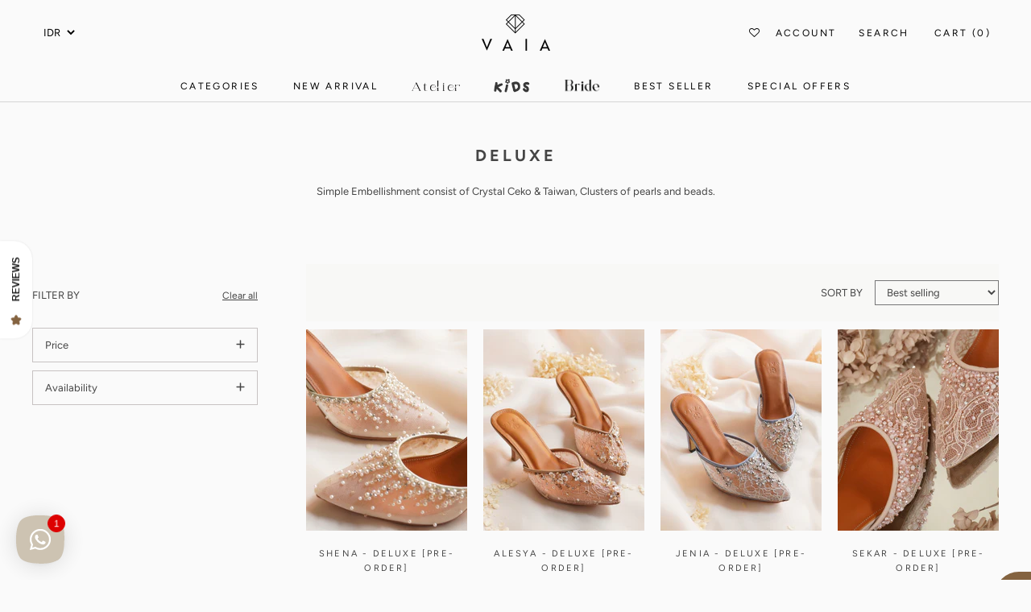

--- FILE ---
content_type: text/html; charset=utf-8
request_url: https://vaia.co.id/collections/deluxe
body_size: 53018
content:
<!doctype html>

<html class="no-js" lang="en">
  <head>
    <meta charset="utf-8"> 
    <meta http-equiv="X-UA-Compatible" content="IE=edge,chrome=1">
    <meta name="viewport" content="width=device-width, initial-scale=1.0, height=device-height, minimum-scale=1.0, maximum-scale=1.0">
    <meta name="theme-color" content="">

    <title>
      Deluxe
    </title><meta name="description" content="Simple Embellishment consist of Crystal Ceko &amp;amp; Taiwan, Clusters of pearls and beads."><link rel="canonical" href="https://vaia.co.id/collections/deluxe"><link rel="shortcut icon" href="//vaia.co.id/cdn/shop/files/logogram_96x.png?v=1661155614" type="image/png"><meta property="og:type" content="website">
  <meta property="og:title" content="Deluxe">
  <meta property="og:image" content="http://vaia.co.id/cdn/shop/files/MetBeige3_e79d386c-162f-4819-a76e-fdeca347f395.jpg?v=1685002346">
  <meta property="og:image:secure_url" content="https://vaia.co.id/cdn/shop/files/MetBeige3_e79d386c-162f-4819-a76e-fdeca347f395.jpg?v=1685002346">
  <meta property="og:image:width" content="960">
  <meta property="og:image:height" content="1200"><meta property="og:description" content="Simple Embellishment consist of Crystal Ceko &amp;amp; Taiwan, Clusters of pearls and beads."><meta property="og:url" content="https://vaia.co.id/collections/deluxe">
<meta property="og:site_name" content="VAIA"><meta name="twitter:card" content="summary"><meta name="twitter:title" content="Deluxe">
  <meta name="twitter:description" content="Simple Embellishment consist of Crystal Ceko &amp;amp; Taiwan, Clusters of pearls and beads.">
  <meta name="twitter:image" content="https://vaia.co.id/cdn/shop/files/MetBeige3_e79d386c-162f-4819-a76e-fdeca347f395_600x600_crop_center.jpg?v=1685002346">

    <script>window.performance && window.performance.mark && window.performance.mark('shopify.content_for_header.start');</script><meta name="google-site-verification" content="Bca1IEYrZS11I4cpdVkDdXH8vKvPyl3m8YSGG0K1O78">
<meta id="shopify-digital-wallet" name="shopify-digital-wallet" content="/56971395123/digital_wallets/dialog">
<link rel="alternate" type="application/atom+xml" title="Feed" href="/collections/deluxe.atom" />
<link rel="alternate" type="application/json+oembed" href="https://vaia.co.id/collections/deluxe.oembed">
<script async="async" src="/checkouts/internal/preloads.js?locale=en-ID"></script>
<script id="shopify-features" type="application/json">{"accessToken":"4bcf00327e3a6d5935ed480ad66ed8a5","betas":["rich-media-storefront-analytics"],"domain":"vaia.co.id","predictiveSearch":true,"shopId":56971395123,"locale":"en"}</script>
<script>var Shopify = Shopify || {};
Shopify.shop = "vaia-co-id.myshopify.com";
Shopify.locale = "en";
Shopify.currency = {"active":"IDR","rate":"1.0"};
Shopify.country = "ID";
Shopify.theme = {"name":"vaia\/main","id":136216150067,"schema_name":"VAIA Themes","schema_version":"1.10","theme_store_id":null,"role":"main"};
Shopify.theme.handle = "null";
Shopify.theme.style = {"id":null,"handle":null};
Shopify.cdnHost = "vaia.co.id/cdn";
Shopify.routes = Shopify.routes || {};
Shopify.routes.root = "/";</script>
<script type="module">!function(o){(o.Shopify=o.Shopify||{}).modules=!0}(window);</script>
<script>!function(o){function n(){var o=[];function n(){o.push(Array.prototype.slice.apply(arguments))}return n.q=o,n}var t=o.Shopify=o.Shopify||{};t.loadFeatures=n(),t.autoloadFeatures=n()}(window);</script>
<script id="shop-js-analytics" type="application/json">{"pageType":"collection"}</script>
<script defer="defer" async type="module" src="//vaia.co.id/cdn/shopifycloud/shop-js/modules/v2/client.init-shop-cart-sync_BT-GjEfc.en.esm.js"></script>
<script defer="defer" async type="module" src="//vaia.co.id/cdn/shopifycloud/shop-js/modules/v2/chunk.common_D58fp_Oc.esm.js"></script>
<script defer="defer" async type="module" src="//vaia.co.id/cdn/shopifycloud/shop-js/modules/v2/chunk.modal_xMitdFEc.esm.js"></script>
<script type="module">
  await import("//vaia.co.id/cdn/shopifycloud/shop-js/modules/v2/client.init-shop-cart-sync_BT-GjEfc.en.esm.js");
await import("//vaia.co.id/cdn/shopifycloud/shop-js/modules/v2/chunk.common_D58fp_Oc.esm.js");
await import("//vaia.co.id/cdn/shopifycloud/shop-js/modules/v2/chunk.modal_xMitdFEc.esm.js");

  window.Shopify.SignInWithShop?.initShopCartSync?.({"fedCMEnabled":true,"windoidEnabled":true});

</script>
<script>(function() {
  var isLoaded = false;
  function asyncLoad() {
    if (isLoaded) return;
    isLoaded = true;
    var urls = ["https:\/\/tabs.stationmade.com\/registered-scripts\/tabs-by-station.js?shop=vaia-co-id.myshopify.com","https:\/\/sicepat-vaia.shopify-plugin.devbdd.com\/assets\/js\/scripttag.js?shop=vaia-co-id.myshopify.com","https:\/\/paypal-vaia.shopify-plugin.devbdd.com\/assets\/js_shopify.js?shop=vaia-co-id.myshopify.com","https:\/\/sicepat-vaia.shopify-plugin.devbdd.com\/assets\/script-tags\/discountCustomer.js?shop=vaia-co-id.myshopify.com","https:\/\/sicepat-vaia.shopify-plugin.devbdd.com\/assets\/script-tags\/lacakResi.js?shop=vaia-co-id.myshopify.com","https:\/\/storage.nfcube.com\/instafeed-927291bd2daf31f7dedddf38ffdc6c01.js?shop=vaia-co-id.myshopify.com","https:\/\/img0.socialshopwave.com\/ssw-empty.js?shop=vaia-co-id.myshopify.com"];
    for (var i = 0; i < urls.length; i++) {
      var s = document.createElement('script');
      s.type = 'text/javascript';
      s.async = true;
      s.src = urls[i];
      var x = document.getElementsByTagName('script')[0];
      x.parentNode.insertBefore(s, x);
    }
  };
  if(window.attachEvent) {
    window.attachEvent('onload', asyncLoad);
  } else {
    window.addEventListener('load', asyncLoad, false);
  }
})();</script>
<script id="__st">var __st={"a":56971395123,"offset":25200,"reqid":"de9c830e-4ae2-4aea-849d-9c99d67fe194-1769272914","pageurl":"vaia.co.id\/collections\/deluxe","u":"4fd6ad13ce7e","p":"collection","rtyp":"collection","rid":271005974579};</script>
<script>window.ShopifyPaypalV4VisibilityTracking = true;</script>
<script id="captcha-bootstrap">!function(){'use strict';const t='contact',e='account',n='new_comment',o=[[t,t],['blogs',n],['comments',n],[t,'customer']],c=[[e,'customer_login'],[e,'guest_login'],[e,'recover_customer_password'],[e,'create_customer']],r=t=>t.map((([t,e])=>`form[action*='/${t}']:not([data-nocaptcha='true']) input[name='form_type'][value='${e}']`)).join(','),a=t=>()=>t?[...document.querySelectorAll(t)].map((t=>t.form)):[];function s(){const t=[...o],e=r(t);return a(e)}const i='password',u='form_key',d=['recaptcha-v3-token','g-recaptcha-response','h-captcha-response',i],f=()=>{try{return window.sessionStorage}catch{return}},m='__shopify_v',_=t=>t.elements[u];function p(t,e,n=!1){try{const o=window.sessionStorage,c=JSON.parse(o.getItem(e)),{data:r}=function(t){const{data:e,action:n}=t;return t[m]||n?{data:e,action:n}:{data:t,action:n}}(c);for(const[e,n]of Object.entries(r))t.elements[e]&&(t.elements[e].value=n);n&&o.removeItem(e)}catch(o){console.error('form repopulation failed',{error:o})}}const l='form_type',E='cptcha';function T(t){t.dataset[E]=!0}const w=window,h=w.document,L='Shopify',v='ce_forms',y='captcha';let A=!1;((t,e)=>{const n=(g='f06e6c50-85a8-45c8-87d0-21a2b65856fe',I='https://cdn.shopify.com/shopifycloud/storefront-forms-hcaptcha/ce_storefront_forms_captcha_hcaptcha.v1.5.2.iife.js',D={infoText:'Protected by hCaptcha',privacyText:'Privacy',termsText:'Terms'},(t,e,n)=>{const o=w[L][v],c=o.bindForm;if(c)return c(t,g,e,D).then(n);var r;o.q.push([[t,g,e,D],n]),r=I,A||(h.body.append(Object.assign(h.createElement('script'),{id:'captcha-provider',async:!0,src:r})),A=!0)});var g,I,D;w[L]=w[L]||{},w[L][v]=w[L][v]||{},w[L][v].q=[],w[L][y]=w[L][y]||{},w[L][y].protect=function(t,e){n(t,void 0,e),T(t)},Object.freeze(w[L][y]),function(t,e,n,w,h,L){const[v,y,A,g]=function(t,e,n){const i=e?o:[],u=t?c:[],d=[...i,...u],f=r(d),m=r(i),_=r(d.filter((([t,e])=>n.includes(e))));return[a(f),a(m),a(_),s()]}(w,h,L),I=t=>{const e=t.target;return e instanceof HTMLFormElement?e:e&&e.form},D=t=>v().includes(t);t.addEventListener('submit',(t=>{const e=I(t);if(!e)return;const n=D(e)&&!e.dataset.hcaptchaBound&&!e.dataset.recaptchaBound,o=_(e),c=g().includes(e)&&(!o||!o.value);(n||c)&&t.preventDefault(),c&&!n&&(function(t){try{if(!f())return;!function(t){const e=f();if(!e)return;const n=_(t);if(!n)return;const o=n.value;o&&e.removeItem(o)}(t);const e=Array.from(Array(32),(()=>Math.random().toString(36)[2])).join('');!function(t,e){_(t)||t.append(Object.assign(document.createElement('input'),{type:'hidden',name:u})),t.elements[u].value=e}(t,e),function(t,e){const n=f();if(!n)return;const o=[...t.querySelectorAll(`input[type='${i}']`)].map((({name:t})=>t)),c=[...d,...o],r={};for(const[a,s]of new FormData(t).entries())c.includes(a)||(r[a]=s);n.setItem(e,JSON.stringify({[m]:1,action:t.action,data:r}))}(t,e)}catch(e){console.error('failed to persist form',e)}}(e),e.submit())}));const S=(t,e)=>{t&&!t.dataset[E]&&(n(t,e.some((e=>e===t))),T(t))};for(const o of['focusin','change'])t.addEventListener(o,(t=>{const e=I(t);D(e)&&S(e,y())}));const B=e.get('form_key'),M=e.get(l),P=B&&M;t.addEventListener('DOMContentLoaded',(()=>{const t=y();if(P)for(const e of t)e.elements[l].value===M&&p(e,B);[...new Set([...A(),...v().filter((t=>'true'===t.dataset.shopifyCaptcha))])].forEach((e=>S(e,t)))}))}(h,new URLSearchParams(w.location.search),n,t,e,['guest_login'])})(!0,!0)}();</script>
<script integrity="sha256-4kQ18oKyAcykRKYeNunJcIwy7WH5gtpwJnB7kiuLZ1E=" data-source-attribution="shopify.loadfeatures" defer="defer" src="//vaia.co.id/cdn/shopifycloud/storefront/assets/storefront/load_feature-a0a9edcb.js" crossorigin="anonymous"></script>
<script data-source-attribution="shopify.dynamic_checkout.dynamic.init">var Shopify=Shopify||{};Shopify.PaymentButton=Shopify.PaymentButton||{isStorefrontPortableWallets:!0,init:function(){window.Shopify.PaymentButton.init=function(){};var t=document.createElement("script");t.src="https://vaia.co.id/cdn/shopifycloud/portable-wallets/latest/portable-wallets.en.js",t.type="module",document.head.appendChild(t)}};
</script>
<script data-source-attribution="shopify.dynamic_checkout.buyer_consent">
  function portableWalletsHideBuyerConsent(e){var t=document.getElementById("shopify-buyer-consent"),n=document.getElementById("shopify-subscription-policy-button");t&&n&&(t.classList.add("hidden"),t.setAttribute("aria-hidden","true"),n.removeEventListener("click",e))}function portableWalletsShowBuyerConsent(e){var t=document.getElementById("shopify-buyer-consent"),n=document.getElementById("shopify-subscription-policy-button");t&&n&&(t.classList.remove("hidden"),t.removeAttribute("aria-hidden"),n.addEventListener("click",e))}window.Shopify?.PaymentButton&&(window.Shopify.PaymentButton.hideBuyerConsent=portableWalletsHideBuyerConsent,window.Shopify.PaymentButton.showBuyerConsent=portableWalletsShowBuyerConsent);
</script>
<script data-source-attribution="shopify.dynamic_checkout.cart.bootstrap">document.addEventListener("DOMContentLoaded",(function(){function t(){return document.querySelector("shopify-accelerated-checkout-cart, shopify-accelerated-checkout")}if(t())Shopify.PaymentButton.init();else{new MutationObserver((function(e,n){t()&&(Shopify.PaymentButton.init(),n.disconnect())})).observe(document.body,{childList:!0,subtree:!0})}}));
</script>

<script>window.performance && window.performance.mark && window.performance.mark('shopify.content_for_header.end');</script>

    <link rel="stylesheet" href="//vaia.co.id/cdn/shop/t/8/assets/theme.scss.css?v=109078377456300394391762742207">
    <link rel="stylesheet" href="//vaia.co.id/cdn/shop/t/8/assets/custom.css?v=95142426104136726741747803905">
    <link rel="stylesheet" href="//vaia.co.id/cdn/shop/t/8/assets/custom2.css?v=68265759583745602381751351480">
    <link rel="stylesheet" href="https://cdn.jsdelivr.net/npm/slick-carousel@1.8.1/slick/slick.css">
    <link rel="stylesheet" href="https://cdnjs.cloudflare.com/ajax/libs/font-awesome/6.1.1/css/all.min.css">
    <link href="https://code.jquery.com/ui/1.12.1/themes/ui-lightness/jquery-ui.css" rel="stylesheet"/>


    <script>
      // This allows to expose several variables to the global scope, to be used in scripts
      window.theme = {
        pageType: "collection",
        moneyFormat: "IDR {{ amount }}",
        moneyWithCurrencyFormat: "IDR {{ amount }}",
        productImageSize: "natural",
        searchMode: "product,article",
        showPageTransition: true,
        showElementStaggering: false,
        showImageZooming: true
      };

      window.routes = {
        rootUrl: "\/",
        cartUrl: "\/cart",
        cartAddUrl: "\/cart\/add",
        cartChangeUrl: "\/cart\/change",
        searchUrl: "\/search",
        productRecommendationsUrl: "\/recommendations\/products"
      };

      window.languages = {
        cartAddNote: "Add Order Note",
        cartEditNote: "Edit Order Note",
        productImageLoadingError: "This image could not be loaded. Please try to reload the page.",
        productFormAddToCart: "Add to cart",
        productFormUnavailable: "Unavailable",
        productFormSoldOut: "Sold Out",
        shippingEstimatorOneResult: "1 option available:",
        shippingEstimatorMoreResults: "{{count}} options available:",
        shippingEstimatorNoResults: "No shipping could be found"
      };

      window.lazySizesConfig = {
        loadHidden: false,
        hFac: 0.5,
        expFactor: 2,
        ricTimeout: 150,
        lazyClass: 'Image--lazyLoad',
        loadingClass: 'Image--lazyLoading',
        loadedClass: 'Image--lazyLoaded'
      };

      document.documentElement.className = document.documentElement.className.replace('no-js', 'js');
      document.documentElement.style.setProperty('--window-height', window.innerHeight + 'px');

      // We do a quick detection of some features (we could use Modernizr but for so little...)
      (function() {
        document.documentElement.className += ((window.CSS && window.CSS.supports('(position: sticky) or (position: -webkit-sticky)')) ? ' supports-sticky' : ' no-supports-sticky');
        document.documentElement.className += (window.matchMedia('(-moz-touch-enabled: 1), (hover: none)')).matches ? ' no-supports-hover' : ' supports-hover';
      }());
    </script>

    <script
      src="https://code.jquery.com/jquery-3.6.0.min.js"
      integrity="sha256-/xUj+3OJU5yExlq6GSYGSHk7tPXikynS7ogEvDej/m4="
      crossorigin="anonymous"
    ></script>

    <script>
      window.jQuery || document.write('<script src="//vaia.co.id/cdn/shop/t/8/assets/jquery-3.6.0.min.js?v=115860211936397945481747803888"><\/script>')
    </script>

    <script
      src="https://cdnjs.cloudflare.com/ajax/libs/jqueryui/1.12.1/jquery-ui.min.js"
      integrity="sha512-uto9mlQzrs59VwILcLiRYeLKPPbS/bT71da/OEBYEwcdNUk8jYIy+D176RYoop1Da+f9mvkYrmj5MCLZWEtQuA=="
      crossorigin="anonymous"
      referrerpolicy="no-referrer"
    ></script>
    
    <script src="//vaia.co.id/cdn/shop/t/8/assets/lazysizes.min.js?v=174358363404432586981747803883" defer></script>
    <script src="https://cdnjs.cloudflare.com/ajax/libs/slick-carousel/1.8.1/slick.min.js" defer></script>
    <script src="https://cdnjs.cloudflare.com/ajax/libs/font-awesome/6.1.1/js/all.min.js" defer></script>
    <!-- <script src="https://cdnjs.cloudflare.com/ajax/libs/scrollify/1.0.21/jquery.scrollify.js" integrity="sha512-2rSKyHme2mrplfIGsA8bFYAYddQ66qR+Dh71OrNZsZOtMdCYa8V1lJvl2mr/qzwcMIs20ddYz4JLiBmwS2K7Iw==" crossorigin="anonymous" referrerpolicy="no-referrer"></script> --><script src="//vaia.co.id/cdn/shop/t/8/assets/libs.min.js?v=26178543184394469741747803884" defer></script>
    <script src="//vaia.co.id/cdn/shop/t/8/assets/theme.min.js?v=28495471557109698641747803883" defer></script>
    <script src="//vaia.co.id/cdn/shop/t/8/assets/custom.js?v=141937331150581073851747803886" defer></script>
    
      <script src="//vaia.co.id/cdn/shop/t/8/assets/ajaxinate.js?v=20144660049115993631751351479" type="text/javascript"></script>
      <script type="text/javascript" src="//cdnjs.cloudflare.com/ajax/libs/jqueryui-touch-punch/0.2.3/jquery.ui.touch-punch.min.js"></script>
    

    <script>
      (function () {
        window.onpageshow = function() {
          if (window.theme.showPageTransition) {
            var pageTransition = document.querySelector('.PageTransition');

            if (pageTransition) {
              pageTransition.style.visibility = 'visible';
              pageTransition.style.opacity = '0';
            }
          }

          // When the page is loaded from the cache, we have to reload the cart content
          document.documentElement.dispatchEvent(new CustomEvent('cart:refresh', {
            bubbles: true
          }));
        };
      })();
    </script>

    


  <script type="application/ld+json">
  {
    "@context": "http://schema.org",
    "@type": "BreadcrumbList",
  "itemListElement": [{
      "@type": "ListItem",
      "position": 1,
      "name": "Translation missing: en.general.breadcrumb.home",
      "item": "https://vaia.co.id"
    },{
          "@type": "ListItem",
          "position": 2,
          "name": "Deluxe",
          "item": "https://vaia.co.id/collections/deluxe"
        }]
  }
  </script>


<!-- Font icon for header icons -->
<link href="https://wishlisthero-assets.revampco.com/safe-icons/css/wishlisthero-icons.css" rel="stylesheet"/>
<!-- Style for floating buttons and others -->
<style type="text/css">
    .wishlisthero-floating {
        position: absolute;
          right:5px;
        top: 5px;
        z-index: 23;
        border-radius: 100%;
    }

    .wishlisthero-floating:hover {
        background-color: rgba(0, 0, 0, 0.05);
    }

    .wishlisthero-floating button {
        font-size: 20px !important;
        width: 40px !important;
        padding: 0.125em 0 0 !important;
    }
.MuiTypography-body2 ,.MuiTypography-body1 ,.MuiTypography-caption ,.MuiTypography-button ,.MuiTypography-h1 ,.MuiTypography-h2 ,.MuiTypography-h3 ,.MuiTypography-h4 ,.MuiTypography-h5 ,.MuiTypography-h6 ,.MuiTypography-subtitle1 ,.MuiTypography-subtitle2 ,.MuiTypography-overline , MuiButton-root,  .MuiCardHeader-title a{
     font-family: inherit !important; /*Roboto, Helvetica, Arial, sans-serif;*/
}
.MuiTypography-h1 , .MuiTypography-h2 , .MuiTypography-h3 , .MuiTypography-h4 , .MuiTypography-h5 , .MuiTypography-h6 ,  .MuiCardHeader-title a{
     font-family: ,  !important;
     font-family: ,  !important;
     font-family: ,  !important;
     font-family: ,  !important;
}

    /****************************************************************************************/
    /* For some theme shared view need some spacing */
    /*
    #wishlist-hero-shared-list-view {
  margin-top: 15px;
  margin-bottom: 15px;
}
#wishlist-hero-shared-list-view h1 {
  padding-left: 5px;
}

#wishlisthero-product-page-button-container {
  padding-top: 15px;
}
*/
    /****************************************************************************************/
    /* #wishlisthero-product-page-button-container button {
  padding-left: 1px !important;
} */
    /****************************************************************************************/
    /* Customize the indicator when wishlist has items AND the normal indicator not working */
/*     span.wishlist-hero-items-count {

  top: 0px;
  right: -6px;



}

@media screen and (max-width: 749px){
.wishlisthero-product-page-button-container{
width:100%
}
.wishlisthero-product-page-button-container button{
 margin-left:auto !important; margin-right: auto !important;
}
}
@media screen and (max-width: 749px) {
span.wishlist-hero-items-count {
top: 10px;
right: 3px;
}
}*/
</style>
<script>window.wishlisthero_cartDotClasses=['site-header__cart-count', 'is-visible'];</script>
 <script type='text/javascript'>try{
   window.WishListHero_setting = {"ButtonColor":"rgba(59, 59, 59, 1)","IconColor":"rgba(255, 255, 255, 1)","IconType":"Heart","ButtonTextBeforeAdding":"ADD TO WISHLIST","ButtonTextAfterAdding":"ADDED TO WISHLIST","AnimationAfterAddition":"Blink","ButtonTextAddToCart":"ADD TO CART","ButtonTextOutOfStock":"OUT OF STOCK","ButtonTextAddAllToCart":"ADD ALL TO CART","ButtonTextRemoveAllToCart":"REMOVE ALL FROM WISHLIST","AddedProductNotificationText":"Product added to wishlist successfully","AddedProductToCartNotificationText":"Product added to cart successfully","ViewCartLinkText":"View Cart","SharePopup_TitleText":"Share My wishlist","SharePopup_shareBtnText":"Share","SharePopup_shareHederText":"Share on Social Networks","SharePopup_shareCopyText":"Or copy Wishlist link to share","SharePopup_shareCancelBtnText":"cancel","SharePopup_shareCopyBtnText":"copy","SendEMailPopup_BtnText":"send email","SendEMailPopup_FromText":"From Name","SendEMailPopup_ToText":"To email","SendEMailPopup_BodyText":"Body","SendEMailPopup_SendBtnText":"send","SendEMailPopup_TitleText":"Send My Wislist via Email","AddProductMessageText":"Are you sure you want to add all items to cart ?","RemoveProductMessageText":"Are you sure you want to remove this item from your wishlist ?","RemoveAllProductMessageText":"Are you sure you want to remove all items from your wishlist ?","RemovedProductNotificationText":"Product removed from wishlist successfully","AddAllOutOfStockProductNotificationText":"There seems to have been an issue adding items to cart, please try again later","RemovePopupOkText":"ok","RemovePopup_HeaderText":"ARE YOU SURE?","ViewWishlistText":"View wishlist","EmptyWishlistText":"there are no items in this wishlist","BuyNowButtonText":"Buy Now","BuyNowButtonColor":"rgb(144, 86, 162)","BuyNowTextButtonColor":"rgb(255, 255, 255)","Wishlist_Title":"My Wishlist","WishlistHeaderTitleAlignment":"Center","WishlistProductImageSize":"Normal","PriceColor":"rgb(0, 122, 206)","HeaderFontSize":"30","PriceFontSize":"18","ProductNameFontSize":"16","LaunchPointType":"header_menu","DisplayWishlistAs":"popup_window","DisplayButtonAs":"text_with_icon","PopupSize":"md","HideAddToCartButton":false,"NoRedirectAfterAddToCart":false,"DisableGuestCustomer":true,"LoginPopupContent":"Please login to save your wishlist across devices.","LoginPopupLoginBtnText":"Login","LoginPopupContentFontSize":"20","NotificationPopupPosition":"center","WishlistButtonTextColor":"rgba(255, 255, 255, 1)","EnableRemoveFromWishlistAfterAddButtonText":"REMOVE FROM WISHLIST","_id":"62de528513b31827c0d1ec0d","EnableCollection":false,"EnableShare":true,"RemovePowerBy":false,"EnableFBPixel":false,"DisapleApp":false,"FloatPointPossition":"right","HeartStateToggle":true,"HeaderMenuItemsIndicator":true,"EnableRemoveFromWishlistAfterAdd":true,"CollectionViewAddedToWishlistIconBackgroundColor":"","CollectionViewAddedToWishlistIconColor":"","CollectionViewIconBackgroundColor":"","CollectionViewIconColor":"","Shop":"vaia-co-id.myshopify.com","shop":"vaia-co-id.myshopify.com","Status":"Active","Plan":"FREE"};  
  }catch(e){ console.error('Error loading config',e); } </script>
    
    
    <style type='text/css'>
  .baCountry{width:30px;height:20px;display:inline-block;vertical-align:middle;margin-right:6px;background-size:30px!important;border-radius:4px;background-repeat:no-repeat}
  .baCountry-traditional .baCountry{background-image:url(https://cdn.shopify.com/s/files/1/0194/1736/6592/t/1/assets/ba-flags.png?=14261939516959647149);height:19px!important}
  .baCountry-modern .baCountry{background-image:url(https://cdn.shopify.com/s/files/1/0194/1736/6592/t/1/assets/ba-flags.png?=14261939516959647149)}
  .baCountry-NO-FLAG{background-position:0 0}.baCountry-AD{background-position:0 -20px}.baCountry-AED{background-position:0 -40px}.baCountry-AFN{background-position:0 -60px}.baCountry-AG{background-position:0 -80px}.baCountry-AI{background-position:0 -100px}.baCountry-ALL{background-position:0 -120px}.baCountry-AMD{background-position:0 -140px}.baCountry-AOA{background-position:0 -160px}.baCountry-ARS{background-position:0 -180px}.baCountry-AS{background-position:0 -200px}.baCountry-AT{background-position:0 -220px}.baCountry-AUD{background-position:0 -240px}.baCountry-AWG{background-position:0 -260px}.baCountry-AZN{background-position:0 -280px}.baCountry-BAM{background-position:0 -300px}.baCountry-bdd{background-position:0 -320px}.baCountry-BDT{background-position:0 -340px}.baCountry-BE{background-position:0 -360px}.baCountry-BF{background-position:0 -380px}.baCountry-BGN{background-position:0 -400px}.baCountry-BHD{background-position:0 -420px}.baCountry-BIF{background-position:0 -440px}.baCountry-BJ{background-position:0 -460px}.baCountry-BMD{background-position:0 -480px}.baCountry-BND{background-position:0 -500px}.baCountry-BOB{background-position:0 -520px}.baCountry-BRL{background-position:0 -540px}.baCountry-BSD{background-position:0 -560px}.baCountry-BTN{background-position:0 -580px}.baCountry-BWP{background-position:0 -600px}.baCountry-BYN{background-position:0 -620px}.baCountry-BZD{background-position:0 -640px}.baCountry-CAD{background-position:0 -660px}.baCountry-CC{background-position:0 -680px}.baCountry-CDF{background-position:0 -700px}.baCountry-CG{background-position:0 -720px}.baCountry-CHF{background-position:0 -740px}.baCountry-CI{background-position:0 -760px}.baCountry-CK{background-position:0 -780px}.baCountry-CLP{background-position:0 -800px}.baCountry-CM{background-position:0 -820px}.baCountry-CNY{background-position:0 -840px}.baCountry-COP{background-position:0 -860px}.baCountry-CRC{background-position:0 -880px}.baCountry-CU{background-position:0 -900px}.baCountry-CX{background-position:0 -920px}.baCountry-CY{background-position:0 -940px}.baCountry-CZK{background-position:0 -960px}.baCountry-DE{background-position:0 -980px}.baCountry-DJF{background-position:0 -1000px}.baCountry-DKK{background-position:0 -1020px}.baCountry-DM{background-position:0 -1040px}.baCountry-DOP{background-position:0 -1060px}.baCountry-DZD{background-position:0 -1080px}.baCountry-EC{background-position:0 -1100px}.baCountry-EE{background-position:0 -1120px}.baCountry-EGP{background-position:0 -1140px}.baCountry-ER{background-position:0 -1160px}.baCountry-ES{background-position:0 -1180px}.baCountry-ETB{background-position:0 -1200px}.baCountry-EUR{background-position:0 -1220px}.baCountry-FI{background-position:0 -1240px}.baCountry-FJD{background-position:0 -1260px}.baCountry-FKP{background-position:0 -1280px}.baCountry-FO{background-position:0 -1300px}.baCountry-FR{background-position:0 -1320px}.baCountry-GA{background-position:0 -1340px}.baCountry-GBP{background-position:0 -1360px}.baCountry-GD{background-position:0 -1380px}.baCountry-GEL{background-position:0 -1400px}.baCountry-GHS{background-position:0 -1420px}.baCountry-GIP{background-position:0 -1440px}.baCountry-GL{background-position:0 -1460px}.baCountry-GMD{background-position:0 -1480px}.baCountry-GNF{background-position:0 -1500px}.baCountry-GQ{background-position:0 -1520px}.baCountry-GR{background-position:0 -1540px}.baCountry-GTQ{background-position:0 -1560px}.baCountry-GU{background-position:0 -1580px}.baCountry-GW{background-position:0 -1600px}.baCountry-HKD{background-position:0 -1620px}.baCountry-HNL{background-position:0 -1640px}.baCountry-HRK{background-position:0 -1660px}.baCountry-HTG{background-position:0 -1680px}.baCountry-HUF{background-position:0 -1700px}.baCountry-IDR{background-position:0 -1720px}.baCountry-IE{background-position:0 -1740px}.baCountry-ILS{background-position:0 -1760px}.baCountry-INR{background-position:0 -1780px}.baCountry-IO{background-position:0 -1800px}.baCountry-IQD{background-position:0 -1820px}.baCountry-IRR{background-position:0 -1840px}.baCountry-ISK{background-position:0 -1860px}.baCountry-IT{background-position:0 -1880px}.baCountry-JMD{background-position:0 -1900px}.baCountry-JOD{background-position:0 -1920px}.baCountry-JPY{background-position:0 -1940px}.baCountry-KES{background-position:0 -1960px}.baCountry-KGS{background-position:0 -1980px}.baCountry-KHR{background-position:0 -2000px}.baCountry-KI{background-position:0 -2020px}.baCountry-KMF{background-position:0 -2040px}.baCountry-KN{background-position:0 -2060px}.baCountry-KP{background-position:0 -2080px}.baCountry-KRW{background-position:0 -2100px}.baCountry-KWD{background-position:0 -2120px}.baCountry-KYD{background-position:0 -2140px}.baCountry-KZT{background-position:0 -2160px}.baCountry-LBP{background-position:0 -2180px}.baCountry-LI{background-position:0 -2200px}.baCountry-LKR{background-position:0 -2220px}.baCountry-LRD{background-position:0 -2240px}.baCountry-LSL{background-position:0 -2260px}.baCountry-LT{background-position:0 -2280px}.baCountry-LU{background-position:0 -2300px}.baCountry-LV{background-position:0 -2320px}.baCountry-LYD{background-position:0 -2340px}.baCountry-MAD{background-position:0 -2360px}.baCountry-MC{background-position:0 -2380px}.baCountry-MDL{background-position:0 -2400px}.baCountry-ME{background-position:0 -2420px}.baCountry-MGA{background-position:0 -2440px}.baCountry-MKD{background-position:0 -2460px}.baCountry-ML{background-position:0 -2480px}.baCountry-MMK{background-position:0 -2500px}.baCountry-MN{background-position:0 -2520px}.baCountry-MOP{background-position:0 -2540px}.baCountry-MQ{background-position:0 -2560px}.baCountry-MR{background-position:0 -2580px}.baCountry-MS{background-position:0 -2600px}.baCountry-MT{background-position:0 -2620px}.baCountry-MUR{background-position:0 -2640px}.baCountry-MVR{background-position:0 -2660px}.baCountry-MWK{background-position:0 -2680px}.baCountry-MXN{background-position:0 -2700px}.baCountry-MYR{background-position:0 -2720px}.baCountry-MZN{background-position:0 -2740px}.baCountry-NAD{background-position:0 -2760px}.baCountry-NE{background-position:0 -2780px}.baCountry-NF{background-position:0 -2800px}.baCountry-NG{background-position:0 -2820px}.baCountry-NIO{background-position:0 -2840px}.baCountry-NL{background-position:0 -2860px}.baCountry-NOK{background-position:0 -2880px}.baCountry-NPR{background-position:0 -2900px}.baCountry-NR{background-position:0 -2920px}.baCountry-NU{background-position:0 -2940px}.baCountry-NZD{background-position:0 -2960px}.baCountry-OMR{background-position:0 -2980px}.baCountry-PAB{background-position:0 -3000px}.baCountry-PEN{background-position:0 -3020px}.baCountry-PGK{background-position:0 -3040px}.baCountry-PHP{background-position:0 -3060px}.baCountry-PKR{background-position:0 -3080px}.baCountry-PLN{background-position:0 -3100px}.baCountry-PR{background-position:0 -3120px}.baCountry-PS{background-position:0 -3140px}.baCountry-PT{background-position:0 -3160px}.baCountry-PW{background-position:0 -3180px}.baCountry-QAR{background-position:0 -3200px}.baCountry-RON{background-position:0 -3220px}.baCountry-RSD{background-position:0 -3240px}.baCountry-RUB{background-position:0 -3260px}.baCountry-RWF{background-position:0 -3280px}.baCountry-SAR{background-position:0 -3300px}.baCountry-SBD{background-position:0 -3320px}.baCountry-SCR{background-position:0 -3340px}.baCountry-SDG{background-position:0 -3360px}.baCountry-SEK{background-position:0 -3380px}.baCountry-SGD{background-position:0 -3400px}.baCountry-SI{background-position:0 -3420px}.baCountry-SK{background-position:0 -3440px}.baCountry-SLL{background-position:0 -3460px}.baCountry-SM{background-position:0 -3480px}.baCountry-SN{background-position:0 -3500px}.baCountry-SO{background-position:0 -3520px}.baCountry-SRD{background-position:0 -3540px}.baCountry-SSP{background-position:0 -3560px}.baCountry-STD{background-position:0 -3580px}.baCountry-SV{background-position:0 -3600px}.baCountry-SYP{background-position:0 -3620px}.baCountry-SZL{background-position:0 -3640px}.baCountry-TC{background-position:0 -3660px}.baCountry-TD{background-position:0 -3680px}.baCountry-TG{background-position:0 -3700px}.baCountry-THB{background-position:0 -3720px}.baCountry-TJS{background-position:0 -3740px}.baCountry-TK{background-position:0 -3760px}.baCountry-TMT{background-position:0 -3780px}.baCountry-TND{background-position:0 -3800px}.baCountry-TOP{background-position:0 -3820px}.baCountry-TRY{background-position:0 -3840px}.baCountry-TTD{background-position:0 -3860px}.baCountry-TWD{background-position:0 -3880px}.baCountry-TZS{background-position:0 -3900px}.baCountry-UAH{background-position:0 -3920px}.baCountry-UGX{background-position:0 -3940px}.baCountry-USD{background-position:0 -3960px}.baCountry-UYU{background-position:0 -3980px}.baCountry-UZS{background-position:0 -4000px}.baCountry-VEF{background-position:0 -4020px}.baCountry-VG{background-position:0 -4040px}.baCountry-VI{background-position:0 -4060px}.baCountry-VND{background-position:0 -4080px}.baCountry-VUV{background-position:0 -4100px}.baCountry-WST{background-position:0 -4120px}.baCountry-XAF{background-position:0 -4140px}.baCountry-XPF{background-position:0 -4160px}.baCountry-YER{background-position:0 -4180px}.baCountry-ZAR{background-position:0 -4200px}.baCountry-ZM{background-position:0 -4220px}.baCountry-ZW{background-position:0 -4240px}
  .bacurr-checkoutNotice{margin: 3px 10px 0 10px;left: 0;right: 0;text-align: center;}
  @media (min-width:750px) {.bacurr-checkoutNotice{position: absolute;}}
</style>

<script>
    window.baCurr = window.baCurr || {};
    window.baCurr.config = {}; window.baCurr.rePeat = function () {};
    Object.assign(window.baCurr.config, {
      "enabled":true,
      "manual_placement":"",
      "night_time":false,
      "round_by_default":false,
      "display_position":"bottom_left",
      "display_position_type":"floating",
      "custom_code":{"css":""},
      "flag_type":"countryandmoney",
      "flag_design":"modern",
      "round_style":"none",
      "round_dec":"",
      "chosen_cur":,
      "desktop_visible":false,
      "mob_visible":false,
      "money_mouse_show":false,
      "textColor":"",
      "flag_theme":"default",
      "selector_hover_hex":"",
      "lightning":false,
      "mob_manual_placement":"",
      "mob_placement":"bottom_left",
      "mob_placement_type":"floating",
      "moneyWithCurrencyFormat":false,
      "ui_style":"default",
      "user_curr":"",
      "auto_loc":false,
      "auto_pref":false,
      "selector_bg_hex":"",
      "selector_border_type":"noBorder",
      "cart_alert_bg_hex":"",
      "cart_alert_note":"",
      "cart_alert_state":false,
      "cart_alert_font_hex":""
    },{
      money_format: "IDR {{ amount }}",
      money_with_currency_format: "IDR {{ amount }}",
      user_curr: "IDR"
    });
    window.baCurr.config.multi_curr = [];
    
    window.baCurr.config.final_currency = "IDR" || '';
    window.baCurr.config.multi_curr = "IDR".split(',') || '';

    (function(window, document) {"use strict";
      function onload(){
        function insertPopupMessageJs(){
          var head = document.getElementsByTagName('head')[0];
          var script = document.createElement('script');
          script.src = ('https:' == document.location.protocol ? 'https://' : 'http://') + 'currency.boosterapps.com/preview_curr.js';
          script.type = 'text/javascript';
          head.appendChild(script);
        }

        if(document.location.search.indexOf("preview_cur=1") > -1){
          setTimeout(function(){
            window.currency_preview_result = document.getElementById("baCurrSelector").length > 0 ? 'success' : 'error';
            insertPopupMessageJs();
          }, 1000);
        }
      }

      var head = document.getElementsByTagName('head')[0];
      var script = document.createElement('script');
      script.src = ('https:' == document.location.protocol ? 'https://' : 'http://') + "";
      script.type = 'text/javascript';
      script.onload = script.onreadystatechange = function() {
      if (script.readyState) {
        if (script.readyState === 'complete' || script.readyState === 'loaded') {
          script.onreadystatechange = null;
            onload();
          }
        }
        else {
          onload();
        }
      };
      head.appendChild(script);

    }(window, document));
</script>

    

  










    <style>
      .template-register .PageContent.PageContent--fitScreen,
      .template-login .PageContent.PageContent--fitScreen{
        display: block;
      }
    </style>
<!-- BEGIN app block: shopify://apps/tabs-studio/blocks/global_embed_block/19980fb9-f2ca-4ada-ad36-c0364c3318b8 -->
<style id="tabs-by-station-custom-styles">
  .station-tabs .station-tabs-link.is-active{font-weight:600 !important;}.station-tabs .station-tabs-tab.is-active{font-weight:600 !important;}.station-tabs .station-tabs-link{border-width:0 0 2px !important;padding:0 0 6px !important;margin:0 26px 14px 0 !important;}.station-tabs .station-tabs-tab{border-width:0 0 2px !important;padding:0 0 6px !important;margin:0 26px 14px 0 !important;}.station-tabs.mod-full-width .station-tabs-link, .station-tabs-tabset.mod-vertical .station-tabs-link{padding:14px 0 !important;margin:0 !important;}.station-tabs.mod-full-width .station-tabs-tab, .station-tabs-tabset.mod-vertical .station-tabs-tab{padding:14px 0 !important;margin:0 !important;}.station-tabs .station-tabs-content-inner{margin:12px 0 0 !important;}.station-tabs.mod-full-width .station-tabs-content-inner, .station-tabs-tabset.mod-vertical .station-tabs-content-inner{margin:24px 0 10px !important;}.station-tabs .station-tabs-tabcontent{margin:12px 0 0 !important;}.station-tabs.mod-full-width .station-tabs-tabcontent, .station-tabs-tabset.mod-vertical .station-tabs-tabcontent{margin:24px 0 10px !important;}
  
</style>

<script id="station-tabs-data-json" type="application/json">{
  "globalAbove": null,
  "globalBelow": null,
  "proTabsHTML": "",
  "productTitle": null,
  "productDescription": null,
  "icons": []
}</script>

<script>
  document.documentElement.classList.add('tabsst-loading');
  document.addEventListener('stationTabsLegacyAPILoaded', function(e) {
    e.detail.isLegacy = true;
    });

  document.addEventListener('stationTabsAPIReady', function(e) {
    var Tabs = e.detail;

    if (Tabs.appSettings) {
      Tabs.appSettings = {"default_tab":false,"default_tab_title":"Description","show_stop_element":true,"layout":"breakpoint","layout_breakpoint":768,"deep_links":false,"clean_content_level":"basic_tags","open_first_tab":true,"allow_multiple_open":false,"remove_empty_tabs":false,"default_tab_translations":null,"start_tab_element":"h4"};
      Tabs.appSettings = {lang: 'en'};

      Tabs.appSettings = {
        indicatorType: "chevrons",
        indicatorPlacement: "after"
      };
    }

    if (Tabs.isLegacy) { return; }
          Tabs.init(null, {
            initializeDescription: true,
            fallback: true
          });
  });

  
</script>

<svg style="display:none" aria-hidden="true">
  <defs>
    
  </defs>
</svg>

<!-- END app block --><!-- BEGIN app block: shopify://apps/rt-social-chat-live-chat/blocks/app-embed/9baee9b7-6929-47af-9935-05bcdc376396 --><script>
  window.roarJs = window.roarJs || {};
  roarJs.WhatsAppConfig = {
    metafields: {
      shop: "vaia-co-id.myshopify.com",
      settings: {"enabled":"1","block_order":["1492096252560","1658738034726"],"blocks":{"1492096252560":{"disabled":"0","type":"whatsapp","number":"+6287775154300","whatsapp_web":"1","name":"VAIA","label":"Customer Service","avatar":"0","avatar_url":"https:\/\/www.gravatar.com\/avatar","online":"1","timezone":"America\/New_York","sunday":{"enabled":"1","range":"480,1050"},"monday":{"enabled":"1","range":"480,1050"},"tuesday":{"enabled":"1","range":"480,1050"},"wednesday":{"enabled":"1","range":"480,1050"},"thursday":{"enabled":"1","range":"480,1050"},"friday":{"enabled":"1","range":"480,1050"},"saturday":{"enabled":"1","range":"480,1050"},"offline":"I will be back soon","chat":{"enabled":"0","greeting":""},"message":"","page_url":"0"},"1658738034726":{"disabled":"0","type":"whatsapp","number":"+6281295004300","whatsapp_web":"0","name":"VAIA BRIDE","label":"Ask and Order","avatar":"0","avatar_url":"https:\/\/www.gravatar.com\/avatar","online":"1","timezone":"America\/New_York","sunday":{"enabled":"1","range":"480,1050"},"monday":{"enabled":"1","range":"480,1050"},"tuesday":{"enabled":"1","range":"480,1050"},"wednesday":{"enabled":"1","range":"480,1050"},"thursday":{"enabled":"1","range":"480,1050"},"friday":{"enabled":"1","range":"480,1050"},"saturday":{"enabled":"1","range":"480,1050"},"offline":"I will be back soon","chat":{"enabled":"0","greeting":""},"message":"Hallo VAIA BRIDE","page_url":"0"}},"param":{"newtab":"0","offline_disabled":"0","offline_message":"1","greeting":{"enabled":"0","message":"Hi there! How can we help you? Tap here to start chat with us.","delay":"5"},"pending":{"enabled":"1","number":"1","color":"#ffffff","background":"#dd0000"},"position":{"value":"left","bottom":"20","left":"20","right":"20"},"cta_type":"all"},"mobile":{"enabled":"1","position":{"value":"inherit","bottom":"20","left":"20","right":"20"}},"style":{"gradient":"custom","pattern":"0","custom":{"color":"#ffffff","background":"#cdc3b2"},"icon":"10","rounded":"0"},"share":{"block_order":["facebook","twitter","whatsapp"],"blocks":{"facebook":{"type":"facebook","label":"Share on Facebook"},"twitter":{"type":"twitter","label":"Share on Twitter"},"whatsapp":{"type":"whatsapp","label":"Share on Whatsapp"}},"param":{"enabled":"0","position":"right"},"mobile":{"enabled":"1","position":"inherit"},"style":{"color":"#000000","background":"#ffffff"},"texts":{"button":"Share","message":"Check this out, it's so cool!"}},"charge":false,"onetime":false,"track_url":"https:\/\/haloroar.com\/app\/whatsapp\/tracking","texts":{"title":"Hi VAIA LADY 👋","description":"Thank you so much for reaching out to VAIA. we’re here to make your experience as smooth and enjoyable as possible. 🎉","note":"Let us know how we can help, and we’ll get back to you shortly!","button":"","placeholder":"Send a message…","emoji_search":"Search emoji…","emoji_frequently":"Frequently used","emoji_people":"People","emoji_nature":"Nature","emoji_objects":"Objects","emoji_places":"Places","emoji_symbols":"Symbols","emoji_not_found":"No emoji could be found"},"only1":"true"},
      moneyFormat: "IDR {{ amount }}"
    }
  }
</script>

<script src="https://cdn.shopify.com/extensions/019a1460-f72e-7cbc-becc-90116917fae9/rt-whats-app-chat-live-chat-2/assets/whatsapp.js" defer></script>


<!-- END app block --><!-- BEGIN app block: shopify://apps/pumper-bundles/blocks/app-embed/0856870d-2aca-4b1e-a662-cf1797f61270 --><meta name="format-detection" content="telephone=no">



<!-- END app block --><script src="https://cdn.shopify.com/extensions/019bc76a-106b-751f-9c25-43ddd98bfc27/tabs-studio-27/assets/s3340b1d9cf54.js" type="text/javascript" defer="defer"></script>
<link href="https://cdn.shopify.com/extensions/019bc76a-106b-751f-9c25-43ddd98bfc27/tabs-studio-27/assets/ccf2dff1a1a65.css" rel="stylesheet" type="text/css" media="all">
<script src="https://cdn.shopify.com/extensions/019be0b7-976a-77a4-bcf7-4863aef178df/upsell-koala-discount-800/assets/deals-embed.js" type="text/javascript" defer="defer"></script>
<link href="https://cdn.shopify.com/extensions/019be0b7-976a-77a4-bcf7-4863aef178df/upsell-koala-discount-800/assets/deals-embed.css" rel="stylesheet" type="text/css" media="all">
<link href="https://cdn.shopify.com/extensions/019a1460-f72e-7cbc-becc-90116917fae9/rt-whats-app-chat-live-chat-2/assets/whatsapp.css" rel="stylesheet" type="text/css" media="all">
<link href="https://monorail-edge.shopifysvc.com" rel="dns-prefetch">
<script>(function(){if ("sendBeacon" in navigator && "performance" in window) {try {var session_token_from_headers = performance.getEntriesByType('navigation')[0].serverTiming.find(x => x.name == '_s').description;} catch {var session_token_from_headers = undefined;}var session_cookie_matches = document.cookie.match(/_shopify_s=([^;]*)/);var session_token_from_cookie = session_cookie_matches && session_cookie_matches.length === 2 ? session_cookie_matches[1] : "";var session_token = session_token_from_headers || session_token_from_cookie || "";function handle_abandonment_event(e) {var entries = performance.getEntries().filter(function(entry) {return /monorail-edge.shopifysvc.com/.test(entry.name);});if (!window.abandonment_tracked && entries.length === 0) {window.abandonment_tracked = true;var currentMs = Date.now();var navigation_start = performance.timing.navigationStart;var payload = {shop_id: 56971395123,url: window.location.href,navigation_start,duration: currentMs - navigation_start,session_token,page_type: "collection"};window.navigator.sendBeacon("https://monorail-edge.shopifysvc.com/v1/produce", JSON.stringify({schema_id: "online_store_buyer_site_abandonment/1.1",payload: payload,metadata: {event_created_at_ms: currentMs,event_sent_at_ms: currentMs}}));}}window.addEventListener('pagehide', handle_abandonment_event);}}());</script>
<script id="web-pixels-manager-setup">(function e(e,d,r,n,o){if(void 0===o&&(o={}),!Boolean(null===(a=null===(i=window.Shopify)||void 0===i?void 0:i.analytics)||void 0===a?void 0:a.replayQueue)){var i,a;window.Shopify=window.Shopify||{};var t=window.Shopify;t.analytics=t.analytics||{};var s=t.analytics;s.replayQueue=[],s.publish=function(e,d,r){return s.replayQueue.push([e,d,r]),!0};try{self.performance.mark("wpm:start")}catch(e){}var l=function(){var e={modern:/Edge?\/(1{2}[4-9]|1[2-9]\d|[2-9]\d{2}|\d{4,})\.\d+(\.\d+|)|Firefox\/(1{2}[4-9]|1[2-9]\d|[2-9]\d{2}|\d{4,})\.\d+(\.\d+|)|Chrom(ium|e)\/(9{2}|\d{3,})\.\d+(\.\d+|)|(Maci|X1{2}).+ Version\/(15\.\d+|(1[6-9]|[2-9]\d|\d{3,})\.\d+)([,.]\d+|)( \(\w+\)|)( Mobile\/\w+|) Safari\/|Chrome.+OPR\/(9{2}|\d{3,})\.\d+\.\d+|(CPU[ +]OS|iPhone[ +]OS|CPU[ +]iPhone|CPU IPhone OS|CPU iPad OS)[ +]+(15[._]\d+|(1[6-9]|[2-9]\d|\d{3,})[._]\d+)([._]\d+|)|Android:?[ /-](13[3-9]|1[4-9]\d|[2-9]\d{2}|\d{4,})(\.\d+|)(\.\d+|)|Android.+Firefox\/(13[5-9]|1[4-9]\d|[2-9]\d{2}|\d{4,})\.\d+(\.\d+|)|Android.+Chrom(ium|e)\/(13[3-9]|1[4-9]\d|[2-9]\d{2}|\d{4,})\.\d+(\.\d+|)|SamsungBrowser\/([2-9]\d|\d{3,})\.\d+/,legacy:/Edge?\/(1[6-9]|[2-9]\d|\d{3,})\.\d+(\.\d+|)|Firefox\/(5[4-9]|[6-9]\d|\d{3,})\.\d+(\.\d+|)|Chrom(ium|e)\/(5[1-9]|[6-9]\d|\d{3,})\.\d+(\.\d+|)([\d.]+$|.*Safari\/(?![\d.]+ Edge\/[\d.]+$))|(Maci|X1{2}).+ Version\/(10\.\d+|(1[1-9]|[2-9]\d|\d{3,})\.\d+)([,.]\d+|)( \(\w+\)|)( Mobile\/\w+|) Safari\/|Chrome.+OPR\/(3[89]|[4-9]\d|\d{3,})\.\d+\.\d+|(CPU[ +]OS|iPhone[ +]OS|CPU[ +]iPhone|CPU IPhone OS|CPU iPad OS)[ +]+(10[._]\d+|(1[1-9]|[2-9]\d|\d{3,})[._]\d+)([._]\d+|)|Android:?[ /-](13[3-9]|1[4-9]\d|[2-9]\d{2}|\d{4,})(\.\d+|)(\.\d+|)|Mobile Safari.+OPR\/([89]\d|\d{3,})\.\d+\.\d+|Android.+Firefox\/(13[5-9]|1[4-9]\d|[2-9]\d{2}|\d{4,})\.\d+(\.\d+|)|Android.+Chrom(ium|e)\/(13[3-9]|1[4-9]\d|[2-9]\d{2}|\d{4,})\.\d+(\.\d+|)|Android.+(UC? ?Browser|UCWEB|U3)[ /]?(15\.([5-9]|\d{2,})|(1[6-9]|[2-9]\d|\d{3,})\.\d+)\.\d+|SamsungBrowser\/(5\.\d+|([6-9]|\d{2,})\.\d+)|Android.+MQ{2}Browser\/(14(\.(9|\d{2,})|)|(1[5-9]|[2-9]\d|\d{3,})(\.\d+|))(\.\d+|)|K[Aa][Ii]OS\/(3\.\d+|([4-9]|\d{2,})\.\d+)(\.\d+|)/},d=e.modern,r=e.legacy,n=navigator.userAgent;return n.match(d)?"modern":n.match(r)?"legacy":"unknown"}(),u="modern"===l?"modern":"legacy",c=(null!=n?n:{modern:"",legacy:""})[u],f=function(e){return[e.baseUrl,"/wpm","/b",e.hashVersion,"modern"===e.buildTarget?"m":"l",".js"].join("")}({baseUrl:d,hashVersion:r,buildTarget:u}),m=function(e){var d=e.version,r=e.bundleTarget,n=e.surface,o=e.pageUrl,i=e.monorailEndpoint;return{emit:function(e){var a=e.status,t=e.errorMsg,s=(new Date).getTime(),l=JSON.stringify({metadata:{event_sent_at_ms:s},events:[{schema_id:"web_pixels_manager_load/3.1",payload:{version:d,bundle_target:r,page_url:o,status:a,surface:n,error_msg:t},metadata:{event_created_at_ms:s}}]});if(!i)return console&&console.warn&&console.warn("[Web Pixels Manager] No Monorail endpoint provided, skipping logging."),!1;try{return self.navigator.sendBeacon.bind(self.navigator)(i,l)}catch(e){}var u=new XMLHttpRequest;try{return u.open("POST",i,!0),u.setRequestHeader("Content-Type","text/plain"),u.send(l),!0}catch(e){return console&&console.warn&&console.warn("[Web Pixels Manager] Got an unhandled error while logging to Monorail."),!1}}}}({version:r,bundleTarget:l,surface:e.surface,pageUrl:self.location.href,monorailEndpoint:e.monorailEndpoint});try{o.browserTarget=l,function(e){var d=e.src,r=e.async,n=void 0===r||r,o=e.onload,i=e.onerror,a=e.sri,t=e.scriptDataAttributes,s=void 0===t?{}:t,l=document.createElement("script"),u=document.querySelector("head"),c=document.querySelector("body");if(l.async=n,l.src=d,a&&(l.integrity=a,l.crossOrigin="anonymous"),s)for(var f in s)if(Object.prototype.hasOwnProperty.call(s,f))try{l.dataset[f]=s[f]}catch(e){}if(o&&l.addEventListener("load",o),i&&l.addEventListener("error",i),u)u.appendChild(l);else{if(!c)throw new Error("Did not find a head or body element to append the script");c.appendChild(l)}}({src:f,async:!0,onload:function(){if(!function(){var e,d;return Boolean(null===(d=null===(e=window.Shopify)||void 0===e?void 0:e.analytics)||void 0===d?void 0:d.initialized)}()){var d=window.webPixelsManager.init(e)||void 0;if(d){var r=window.Shopify.analytics;r.replayQueue.forEach((function(e){var r=e[0],n=e[1],o=e[2];d.publishCustomEvent(r,n,o)})),r.replayQueue=[],r.publish=d.publishCustomEvent,r.visitor=d.visitor,r.initialized=!0}}},onerror:function(){return m.emit({status:"failed",errorMsg:"".concat(f," has failed to load")})},sri:function(e){var d=/^sha384-[A-Za-z0-9+/=]+$/;return"string"==typeof e&&d.test(e)}(c)?c:"",scriptDataAttributes:o}),m.emit({status:"loading"})}catch(e){m.emit({status:"failed",errorMsg:(null==e?void 0:e.message)||"Unknown error"})}}})({shopId: 56971395123,storefrontBaseUrl: "https://vaia.co.id",extensionsBaseUrl: "https://extensions.shopifycdn.com/cdn/shopifycloud/web-pixels-manager",monorailEndpoint: "https://monorail-edge.shopifysvc.com/unstable/produce_batch",surface: "storefront-renderer",enabledBetaFlags: ["2dca8a86"],webPixelsConfigList: [{"id":"310706227","configuration":"{\"config\":\"{\\\"pixel_id\\\":\\\"G-DT2Y78TXPP\\\",\\\"target_country\\\":\\\"ID\\\",\\\"gtag_events\\\":[{\\\"type\\\":\\\"purchase\\\",\\\"action_label\\\":\\\"G-DT2Y78TXPP\\\"},{\\\"type\\\":\\\"page_view\\\",\\\"action_label\\\":\\\"G-DT2Y78TXPP\\\"},{\\\"type\\\":\\\"view_item\\\",\\\"action_label\\\":\\\"G-DT2Y78TXPP\\\"},{\\\"type\\\":\\\"search\\\",\\\"action_label\\\":\\\"G-DT2Y78TXPP\\\"},{\\\"type\\\":\\\"add_to_cart\\\",\\\"action_label\\\":\\\"G-DT2Y78TXPP\\\"},{\\\"type\\\":\\\"begin_checkout\\\",\\\"action_label\\\":\\\"G-DT2Y78TXPP\\\"},{\\\"type\\\":\\\"add_payment_info\\\",\\\"action_label\\\":\\\"G-DT2Y78TXPP\\\"}],\\\"enable_monitoring_mode\\\":false}\"}","eventPayloadVersion":"v1","runtimeContext":"OPEN","scriptVersion":"b2a88bafab3e21179ed38636efcd8a93","type":"APP","apiClientId":1780363,"privacyPurposes":[],"dataSharingAdjustments":{"protectedCustomerApprovalScopes":["read_customer_address","read_customer_email","read_customer_name","read_customer_personal_data","read_customer_phone"]}},{"id":"136216627","configuration":"{\"pixel_id\":\"2624308417824237\",\"pixel_type\":\"facebook_pixel\"}","eventPayloadVersion":"v1","runtimeContext":"OPEN","scriptVersion":"ca16bc87fe92b6042fbaa3acc2fbdaa6","type":"APP","apiClientId":2329312,"privacyPurposes":["ANALYTICS","MARKETING","SALE_OF_DATA"],"dataSharingAdjustments":{"protectedCustomerApprovalScopes":["read_customer_address","read_customer_email","read_customer_name","read_customer_personal_data","read_customer_phone"]}},{"id":"13729843","configuration":"{\"accountID\":\"3536\"}","eventPayloadVersion":"v1","runtimeContext":"STRICT","scriptVersion":"e5415de3b1f4931ae4765bb1d70232e8","type":"APP","apiClientId":5043673,"privacyPurposes":["ANALYTICS","MARKETING","SALE_OF_DATA"],"dataSharingAdjustments":{"protectedCustomerApprovalScopes":["read_customer_personal_data"]}},{"id":"57966643","eventPayloadVersion":"v1","runtimeContext":"LAX","scriptVersion":"1","type":"CUSTOM","privacyPurposes":["ANALYTICS"],"name":"Google Analytics tag (migrated)"},{"id":"shopify-app-pixel","configuration":"{}","eventPayloadVersion":"v1","runtimeContext":"STRICT","scriptVersion":"0450","apiClientId":"shopify-pixel","type":"APP","privacyPurposes":["ANALYTICS","MARKETING"]},{"id":"shopify-custom-pixel","eventPayloadVersion":"v1","runtimeContext":"LAX","scriptVersion":"0450","apiClientId":"shopify-pixel","type":"CUSTOM","privacyPurposes":["ANALYTICS","MARKETING"]}],isMerchantRequest: false,initData: {"shop":{"name":"VAIA","paymentSettings":{"currencyCode":"IDR"},"myshopifyDomain":"vaia-co-id.myshopify.com","countryCode":"ID","storefrontUrl":"https:\/\/vaia.co.id"},"customer":null,"cart":null,"checkout":null,"productVariants":[],"purchasingCompany":null},},"https://vaia.co.id/cdn","fcfee988w5aeb613cpc8e4bc33m6693e112",{"modern":"","legacy":""},{"shopId":"56971395123","storefrontBaseUrl":"https:\/\/vaia.co.id","extensionBaseUrl":"https:\/\/extensions.shopifycdn.com\/cdn\/shopifycloud\/web-pixels-manager","surface":"storefront-renderer","enabledBetaFlags":"[\"2dca8a86\"]","isMerchantRequest":"false","hashVersion":"fcfee988w5aeb613cpc8e4bc33m6693e112","publish":"custom","events":"[[\"page_viewed\",{}],[\"collection_viewed\",{\"collection\":{\"id\":\"271005974579\",\"title\":\"Deluxe\",\"productVariants\":[{\"price\":{\"amount\":1750000.0,\"currencyCode\":\"IDR\"},\"product\":{\"title\":\"Shena - Deluxe [Pre-Order]\",\"vendor\":\"vaia.co.id\",\"id\":\"6920679227443\",\"untranslatedTitle\":\"Shena - Deluxe [Pre-Order]\",\"url\":\"\/products\/shena-deluxe-pre-order\",\"type\":\"\"},\"id\":\"41301241298995\",\"image\":{\"src\":\"\/\/vaia.co.id\/cdn\/shop\/files\/MetBeige3_e79d386c-162f-4819-a76e-fdeca347f395.jpg?v=1685002346\"},\"sku\":\"\",\"title\":\"Default Title\",\"untranslatedTitle\":\"Default Title\"},{\"price\":{\"amount\":1750000.0,\"currencyCode\":\"IDR\"},\"product\":{\"title\":\"Alesya - Deluxe [Pre-Order]\",\"vendor\":\"vaia.co.id\",\"id\":\"6920675852339\",\"untranslatedTitle\":\"Alesya - Deluxe [Pre-Order]\",\"url\":\"\/products\/alesya-deluxe-pre-order-1\",\"type\":\"\"},\"id\":\"41301235433523\",\"image\":{\"src\":\"\/\/vaia.co.id\/cdn\/shop\/files\/Nappa1_607e943e-d811-402f-a0ad-5bb2642a4c0f.jpg?v=1684998847\"},\"sku\":\"\",\"title\":\"Default Title\",\"untranslatedTitle\":\"Default Title\"},{\"price\":{\"amount\":1900000.0,\"currencyCode\":\"IDR\"},\"product\":{\"title\":\"Jenia - Deluxe [Pre-Order]\",\"vendor\":\"vaia.co.id\",\"id\":\"6860178784307\",\"untranslatedTitle\":\"Jenia - Deluxe [Pre-Order]\",\"url\":\"\/products\/jenia-deluxe-pre-order\",\"type\":\"\"},\"id\":\"41093342986291\",\"image\":{\"src\":\"\/\/vaia.co.id\/cdn\/shop\/products\/LightBlue1.jpg?v=1667621100\"},\"sku\":\"\",\"title\":\"Default Title\",\"untranslatedTitle\":\"Default Title\"},{\"price\":{\"amount\":1750000.0,\"currencyCode\":\"IDR\"},\"product\":{\"title\":\"Sekar - Deluxe [Pre-Order]\",\"vendor\":\"vaia.co.id\",\"id\":\"6824882634803\",\"untranslatedTitle\":\"Sekar - Deluxe [Pre-Order]\",\"url\":\"\/products\/sekar-deluxe-pre-order\",\"type\":\"\"},\"id\":\"40939280269363\",\"image\":{\"src\":\"\/\/vaia.co.id\/cdn\/shop\/products\/3_74f0c643-df31-48d2-b842-89586a04da46.jpg?v=1685000539\"},\"sku\":\"\",\"title\":\"Default Title\",\"untranslatedTitle\":\"Default Title\"},{\"price\":{\"amount\":1900000.0,\"currencyCode\":\"IDR\"},\"product\":{\"title\":\"Nadlyne - Deluxe [Pre-Order]\",\"vendor\":\"vaia.co.id\",\"id\":\"6824882208819\",\"untranslatedTitle\":\"Nadlyne - Deluxe [Pre-Order]\",\"url\":\"\/products\/nadlyne-deluxe-pre-order\",\"type\":\"\"},\"id\":\"40939275452467\",\"image\":{\"src\":\"\/\/vaia.co.id\/cdn\/shop\/products\/NADLYN1.jpg?v=1663989011\"},\"sku\":\"\",\"title\":\"Default Title\",\"untranslatedTitle\":\"Default Title\"},{\"price\":{\"amount\":1900000.0,\"currencyCode\":\"IDR\"},\"product\":{\"title\":\"Lyra - Deluxe [Pre-Order]\",\"vendor\":\"vaia.co.id\",\"id\":\"6824881815603\",\"untranslatedTitle\":\"Lyra - Deluxe [Pre-Order]\",\"url\":\"\/products\/lyra-deluxe-pre-order\",\"type\":\"\"},\"id\":\"40939272536115\",\"image\":{\"src\":\"\/\/vaia.co.id\/cdn\/shop\/products\/LYRA1.jpg?v=1663988891\"},\"sku\":\"\",\"title\":\"Default Title\",\"untranslatedTitle\":\"Default Title\"},{\"price\":{\"amount\":1750000.0,\"currencyCode\":\"IDR\"},\"product\":{\"title\":\"Keyna - Deluxe [Pre-Order]\",\"vendor\":\"vaia.co.id\",\"id\":\"6824881651763\",\"untranslatedTitle\":\"Keyna - Deluxe [Pre-Order]\",\"url\":\"\/products\/keyna-deluxe-pre-order\",\"type\":\"\"},\"id\":\"40939268374579\",\"image\":{\"src\":\"\/\/vaia.co.id\/cdn\/shop\/products\/1_4e5f3346-4d20-48de-8e36-131692cdab2c.jpg?v=1663988675\"},\"sku\":\"\",\"title\":\"Default Title\",\"untranslatedTitle\":\"Default Title\"},{\"price\":{\"amount\":1900000.0,\"currencyCode\":\"IDR\"},\"product\":{\"title\":\"Jollie - Deluxe [Pre-Order]\",\"vendor\":\"vaia.co.id\",\"id\":\"6824881029171\",\"untranslatedTitle\":\"Jollie - Deluxe [Pre-Order]\",\"url\":\"\/products\/jollie-deluxe-pre-order\",\"type\":\"\"},\"id\":\"40939263098931\",\"image\":{\"src\":\"\/\/vaia.co.id\/cdn\/shop\/products\/JOLLIE2.jpg?v=1663988361\"},\"sku\":\"\",\"title\":\"Default Title\",\"untranslatedTitle\":\"Default Title\"},{\"price\":{\"amount\":1750000.0,\"currencyCode\":\"IDR\"},\"product\":{\"title\":\"Ilona - Deluxe [Pre-Order]\",\"vendor\":\"vaia.co.id\",\"id\":\"6824880570419\",\"untranslatedTitle\":\"Ilona - Deluxe [Pre-Order]\",\"url\":\"\/products\/ilona-deluxe-pre-order\",\"type\":\"\"},\"id\":\"40939260510259\",\"image\":{\"src\":\"\/\/vaia.co.id\/cdn\/shop\/products\/ILONA1.jpg?v=1663987996\"},\"sku\":\"\",\"title\":\"Default Title\",\"untranslatedTitle\":\"Default Title\"},{\"price\":{\"amount\":1900000.0,\"currencyCode\":\"IDR\"},\"product\":{\"title\":\"Greis - Deluxe [Pre-Order]\",\"vendor\":\"vaia.co.id\",\"id\":\"6824264532019\",\"untranslatedTitle\":\"Greis - Deluxe [Pre-Order]\",\"url\":\"\/products\/greis-deluxe-pre-order\",\"type\":\"\"},\"id\":\"40936942960691\",\"image\":{\"src\":\"\/\/vaia.co.id\/cdn\/shop\/products\/1_517e0747-7fc3-46ea-bace-82e367988fb9.jpg?v=1663925405\"},\"sku\":\"\",\"title\":\"Default Title\",\"untranslatedTitle\":\"Default Title\"},{\"price\":{\"amount\":1750000.0,\"currencyCode\":\"IDR\"},\"product\":{\"title\":\"Daliya - Deluxe [Pre-Order]\",\"vendor\":\"vaia.co.id\",\"id\":\"6823650918451\",\"untranslatedTitle\":\"Daliya - Deluxe [Pre-Order]\",\"url\":\"\/products\/daliya-deluxe-pre-order\",\"type\":\"\"},\"id\":\"40934417301555\",\"image\":{\"src\":\"\/\/vaia.co.id\/cdn\/shop\/products\/DALIYA1.jpg?v=1663836457\"},\"sku\":\"\",\"title\":\"Default Title\",\"untranslatedTitle\":\"Default Title\"},{\"price\":{\"amount\":1750000.0,\"currencyCode\":\"IDR\"},\"product\":{\"title\":\"Callys - Deluxe [Pre-Order]\",\"vendor\":\"vaia.co.id\",\"id\":\"6823639941171\",\"untranslatedTitle\":\"Callys - Deluxe [Pre-Order]\",\"url\":\"\/products\/callys-deluxe\",\"type\":\"\"},\"id\":\"40934398492723\",\"image\":{\"src\":\"\/\/vaia.co.id\/cdn\/shop\/products\/RoseGold1.jpg?v=1667380019\"},\"sku\":\"\",\"title\":\"Default Title\",\"untranslatedTitle\":\"Default Title\"}]}}]]"});</script><script>
  window.ShopifyAnalytics = window.ShopifyAnalytics || {};
  window.ShopifyAnalytics.meta = window.ShopifyAnalytics.meta || {};
  window.ShopifyAnalytics.meta.currency = 'IDR';
  var meta = {"products":[{"id":6920679227443,"gid":"gid:\/\/shopify\/Product\/6920679227443","vendor":"vaia.co.id","type":"","handle":"shena-deluxe-pre-order","variants":[{"id":41301241298995,"price":175000000,"name":"Shena - Deluxe [Pre-Order]","public_title":null,"sku":""}],"remote":false},{"id":6920675852339,"gid":"gid:\/\/shopify\/Product\/6920675852339","vendor":"vaia.co.id","type":"","handle":"alesya-deluxe-pre-order-1","variants":[{"id":41301235433523,"price":175000000,"name":"Alesya - Deluxe [Pre-Order]","public_title":null,"sku":""}],"remote":false},{"id":6860178784307,"gid":"gid:\/\/shopify\/Product\/6860178784307","vendor":"vaia.co.id","type":"","handle":"jenia-deluxe-pre-order","variants":[{"id":41093342986291,"price":190000000,"name":"Jenia - Deluxe [Pre-Order]","public_title":null,"sku":""}],"remote":false},{"id":6824882634803,"gid":"gid:\/\/shopify\/Product\/6824882634803","vendor":"vaia.co.id","type":"","handle":"sekar-deluxe-pre-order","variants":[{"id":40939280269363,"price":175000000,"name":"Sekar - Deluxe [Pre-Order]","public_title":null,"sku":""}],"remote":false},{"id":6824882208819,"gid":"gid:\/\/shopify\/Product\/6824882208819","vendor":"vaia.co.id","type":"","handle":"nadlyne-deluxe-pre-order","variants":[{"id":40939275452467,"price":190000000,"name":"Nadlyne - Deluxe [Pre-Order]","public_title":null,"sku":""}],"remote":false},{"id":6824881815603,"gid":"gid:\/\/shopify\/Product\/6824881815603","vendor":"vaia.co.id","type":"","handle":"lyra-deluxe-pre-order","variants":[{"id":40939272536115,"price":190000000,"name":"Lyra - Deluxe [Pre-Order]","public_title":null,"sku":""}],"remote":false},{"id":6824881651763,"gid":"gid:\/\/shopify\/Product\/6824881651763","vendor":"vaia.co.id","type":"","handle":"keyna-deluxe-pre-order","variants":[{"id":40939268374579,"price":175000000,"name":"Keyna - Deluxe [Pre-Order]","public_title":null,"sku":""}],"remote":false},{"id":6824881029171,"gid":"gid:\/\/shopify\/Product\/6824881029171","vendor":"vaia.co.id","type":"","handle":"jollie-deluxe-pre-order","variants":[{"id":40939263098931,"price":190000000,"name":"Jollie - Deluxe [Pre-Order]","public_title":null,"sku":""}],"remote":false},{"id":6824880570419,"gid":"gid:\/\/shopify\/Product\/6824880570419","vendor":"vaia.co.id","type":"","handle":"ilona-deluxe-pre-order","variants":[{"id":40939260510259,"price":175000000,"name":"Ilona - Deluxe [Pre-Order]","public_title":null,"sku":""}],"remote":false},{"id":6824264532019,"gid":"gid:\/\/shopify\/Product\/6824264532019","vendor":"vaia.co.id","type":"","handle":"greis-deluxe-pre-order","variants":[{"id":40936942960691,"price":190000000,"name":"Greis - Deluxe [Pre-Order]","public_title":null,"sku":""}],"remote":false},{"id":6823650918451,"gid":"gid:\/\/shopify\/Product\/6823650918451","vendor":"vaia.co.id","type":"","handle":"daliya-deluxe-pre-order","variants":[{"id":40934417301555,"price":175000000,"name":"Daliya - Deluxe [Pre-Order]","public_title":null,"sku":""}],"remote":false},{"id":6823639941171,"gid":"gid:\/\/shopify\/Product\/6823639941171","vendor":"vaia.co.id","type":"","handle":"callys-deluxe","variants":[{"id":40934398492723,"price":175000000,"name":"Callys - Deluxe [Pre-Order]","public_title":null,"sku":""}],"remote":false}],"page":{"pageType":"collection","resourceType":"collection","resourceId":271005974579,"requestId":"de9c830e-4ae2-4aea-849d-9c99d67fe194-1769272914"}};
  for (var attr in meta) {
    window.ShopifyAnalytics.meta[attr] = meta[attr];
  }
</script>
<script class="analytics">
  (function () {
    var customDocumentWrite = function(content) {
      var jquery = null;

      if (window.jQuery) {
        jquery = window.jQuery;
      } else if (window.Checkout && window.Checkout.$) {
        jquery = window.Checkout.$;
      }

      if (jquery) {
        jquery('body').append(content);
      }
    };

    var hasLoggedConversion = function(token) {
      if (token) {
        return document.cookie.indexOf('loggedConversion=' + token) !== -1;
      }
      return false;
    }

    var setCookieIfConversion = function(token) {
      if (token) {
        var twoMonthsFromNow = new Date(Date.now());
        twoMonthsFromNow.setMonth(twoMonthsFromNow.getMonth() + 2);

        document.cookie = 'loggedConversion=' + token + '; expires=' + twoMonthsFromNow;
      }
    }

    var trekkie = window.ShopifyAnalytics.lib = window.trekkie = window.trekkie || [];
    if (trekkie.integrations) {
      return;
    }
    trekkie.methods = [
      'identify',
      'page',
      'ready',
      'track',
      'trackForm',
      'trackLink'
    ];
    trekkie.factory = function(method) {
      return function() {
        var args = Array.prototype.slice.call(arguments);
        args.unshift(method);
        trekkie.push(args);
        return trekkie;
      };
    };
    for (var i = 0; i < trekkie.methods.length; i++) {
      var key = trekkie.methods[i];
      trekkie[key] = trekkie.factory(key);
    }
    trekkie.load = function(config) {
      trekkie.config = config || {};
      trekkie.config.initialDocumentCookie = document.cookie;
      var first = document.getElementsByTagName('script')[0];
      var script = document.createElement('script');
      script.type = 'text/javascript';
      script.onerror = function(e) {
        var scriptFallback = document.createElement('script');
        scriptFallback.type = 'text/javascript';
        scriptFallback.onerror = function(error) {
                var Monorail = {
      produce: function produce(monorailDomain, schemaId, payload) {
        var currentMs = new Date().getTime();
        var event = {
          schema_id: schemaId,
          payload: payload,
          metadata: {
            event_created_at_ms: currentMs,
            event_sent_at_ms: currentMs
          }
        };
        return Monorail.sendRequest("https://" + monorailDomain + "/v1/produce", JSON.stringify(event));
      },
      sendRequest: function sendRequest(endpointUrl, payload) {
        // Try the sendBeacon API
        if (window && window.navigator && typeof window.navigator.sendBeacon === 'function' && typeof window.Blob === 'function' && !Monorail.isIos12()) {
          var blobData = new window.Blob([payload], {
            type: 'text/plain'
          });

          if (window.navigator.sendBeacon(endpointUrl, blobData)) {
            return true;
          } // sendBeacon was not successful

        } // XHR beacon

        var xhr = new XMLHttpRequest();

        try {
          xhr.open('POST', endpointUrl);
          xhr.setRequestHeader('Content-Type', 'text/plain');
          xhr.send(payload);
        } catch (e) {
          console.log(e);
        }

        return false;
      },
      isIos12: function isIos12() {
        return window.navigator.userAgent.lastIndexOf('iPhone; CPU iPhone OS 12_') !== -1 || window.navigator.userAgent.lastIndexOf('iPad; CPU OS 12_') !== -1;
      }
    };
    Monorail.produce('monorail-edge.shopifysvc.com',
      'trekkie_storefront_load_errors/1.1',
      {shop_id: 56971395123,
      theme_id: 136216150067,
      app_name: "storefront",
      context_url: window.location.href,
      source_url: "//vaia.co.id/cdn/s/trekkie.storefront.8d95595f799fbf7e1d32231b9a28fd43b70c67d3.min.js"});

        };
        scriptFallback.async = true;
        scriptFallback.src = '//vaia.co.id/cdn/s/trekkie.storefront.8d95595f799fbf7e1d32231b9a28fd43b70c67d3.min.js';
        first.parentNode.insertBefore(scriptFallback, first);
      };
      script.async = true;
      script.src = '//vaia.co.id/cdn/s/trekkie.storefront.8d95595f799fbf7e1d32231b9a28fd43b70c67d3.min.js';
      first.parentNode.insertBefore(script, first);
    };
    trekkie.load(
      {"Trekkie":{"appName":"storefront","development":false,"defaultAttributes":{"shopId":56971395123,"isMerchantRequest":null,"themeId":136216150067,"themeCityHash":"8158513660707514302","contentLanguage":"en","currency":"IDR","eventMetadataId":"da360d69-6229-4119-8eb2-0a1e0a747f35"},"isServerSideCookieWritingEnabled":true,"monorailRegion":"shop_domain","enabledBetaFlags":["65f19447"]},"Session Attribution":{},"S2S":{"facebookCapiEnabled":true,"source":"trekkie-storefront-renderer","apiClientId":580111}}
    );

    var loaded = false;
    trekkie.ready(function() {
      if (loaded) return;
      loaded = true;

      window.ShopifyAnalytics.lib = window.trekkie;

      var originalDocumentWrite = document.write;
      document.write = customDocumentWrite;
      try { window.ShopifyAnalytics.merchantGoogleAnalytics.call(this); } catch(error) {};
      document.write = originalDocumentWrite;

      window.ShopifyAnalytics.lib.page(null,{"pageType":"collection","resourceType":"collection","resourceId":271005974579,"requestId":"de9c830e-4ae2-4aea-849d-9c99d67fe194-1769272914","shopifyEmitted":true});

      var match = window.location.pathname.match(/checkouts\/(.+)\/(thank_you|post_purchase)/)
      var token = match? match[1]: undefined;
      if (!hasLoggedConversion(token)) {
        setCookieIfConversion(token);
        window.ShopifyAnalytics.lib.track("Viewed Product Category",{"currency":"IDR","category":"Collection: deluxe","collectionName":"deluxe","collectionId":271005974579,"nonInteraction":true},undefined,undefined,{"shopifyEmitted":true});
      }
    });


        var eventsListenerScript = document.createElement('script');
        eventsListenerScript.async = true;
        eventsListenerScript.src = "//vaia.co.id/cdn/shopifycloud/storefront/assets/shop_events_listener-3da45d37.js";
        document.getElementsByTagName('head')[0].appendChild(eventsListenerScript);

})();</script>
  <script>
  if (!window.ga || (window.ga && typeof window.ga !== 'function')) {
    window.ga = function ga() {
      (window.ga.q = window.ga.q || []).push(arguments);
      if (window.Shopify && window.Shopify.analytics && typeof window.Shopify.analytics.publish === 'function') {
        window.Shopify.analytics.publish("ga_stub_called", {}, {sendTo: "google_osp_migration"});
      }
      console.error("Shopify's Google Analytics stub called with:", Array.from(arguments), "\nSee https://help.shopify.com/manual/promoting-marketing/pixels/pixel-migration#google for more information.");
    };
    if (window.Shopify && window.Shopify.analytics && typeof window.Shopify.analytics.publish === 'function') {
      window.Shopify.analytics.publish("ga_stub_initialized", {}, {sendTo: "google_osp_migration"});
    }
  }
</script>
<script
  defer
  src="https://vaia.co.id/cdn/shopifycloud/perf-kit/shopify-perf-kit-3.0.4.min.js"
  data-application="storefront-renderer"
  data-shop-id="56971395123"
  data-render-region="gcp-us-east1"
  data-page-type="collection"
  data-theme-instance-id="136216150067"
  data-theme-name="VAIA Themes"
  data-theme-version="1.10"
  data-monorail-region="shop_domain"
  data-resource-timing-sampling-rate="10"
  data-shs="true"
  data-shs-beacon="true"
  data-shs-export-with-fetch="true"
  data-shs-logs-sample-rate="1"
  data-shs-beacon-endpoint="https://vaia.co.id/api/collect"
></script>
</head>

  <body class=" template-collection">

            
              



  
  <script type="text/javascript">if(typeof isGwHelperLoaded==='undefined'){(function(){var HE_DOMAIN=localStorage.getItem('ssw_debug_domain');if(!HE_DOMAIN){HE_DOMAIN='https://app.growave.io'}var GW_IS_DEV=localStorage.getItem('ssw_debug');if(!GW_IS_DEV){GW_IS_DEV=0}if(!window.Ssw){Ssw={}}function isReadyStatus(){return typeof ssw==="function"&&window.gwPolyfillsLoaded}function sswRun(application){if(isReadyStatus()){setTimeout(function(){application(ssw)},0)}else{var _loadSswLib=setInterval(function(){if(isReadyStatus()){clearInterval(_loadSswLib);application(ssw)}},30)}}var sswApp={default:1,cart_item_count:0,accounts_enabled:1,pageUrls:{wishlist:'/pages/wishlist',profile:'/pages/profile',profileEdit:'/pages/profile-edit',reward:'/pages/reward',referral:'/pages/referral',reviews:'/pages/reviews',reviewShare:'/pages/share-review',instagram:'/pages/shop-instagram',editNotification:'/pages/edit-notifications'},modules:{comment:null,community:null,fave:1,instagram:0,questions:0,review:1,sharing:null,reward:1}};var sswLangs={data:{},add:function(key,value){this.data[key]=value},t:function(key,params){var value=key;if(typeof this.data[key]!=='undefined'){value=this.data[key]}value=(value&&value.indexOf("translation missing:")<0)?value:key;if(params){value=value.replace(/\{\{\s?(\w+)\s?\}\}/g,function(match,variable){return(typeof params[variable]!='undefined')?params[variable]:match})}return value},p:function(key_singular,key_plural,count,params){if(count==1){return this.t(key_singular,params)}else{return this.t(key_plural,params)}}};sswApp.themeNames=custom_themes;sswApp.integrationWidgets={"review":{"selector":"#ssw-widget-recommends-html","snippet":"socialshopwave-widget-recommends","page":"product","multiple":0},"wishlistIcon":{"selector":".ssw-faveiticon","snippet":"ssw-widget-faveicon","page":"all","multiple":1},"reviewAvgListing":{"selector":".ssw-widget-avg-rate-listing","snippet":"ssw-widget-avg-rate-listing","page":"all","multiple":1},"wishlistFaveButton":{"selector":"#widget-fave-html","snippet":"socialshopwave-widget-fave","page":"product","multiple":0},"reviewAvgProfile":{"selector":"#ssw-avg-rate-profile-html","snippet":"ssw-widget-avg-rate-profile","page":"product","multiple":0}};sswApp.integrationVariants={"reviewAvgProfile":[{"itemSelector":"","selector":"#shopify-section-product-template .product-template .product__content .product__content-header .product__title","position":"afterend","customCSS":"#ssw-avg-rate-profile-html {margin-bottom: 5px; text-align: center;}"},{"itemSelector":"","selector":"#shopify-section-product-template .product_name","position":"afterend","customCSS":"#ssw-avg-rate-profile-html {margin-bottom: 10px;}"},{"itemSelector":"","selector":".product-details .page-title","position":"afterend","customCSS":"#ssw-avg-rate-profile-html {margin-bottom: 10px;}"},{"itemSelector":"","selector":".page-content--product .product-single__meta .product-single__title","position":"afterend","customCSS":"#ssw-avg-rate-profile-html {margin-bottom: 10px;}"},{"itemSelector":"","selector":".product-single .product-single__title","position":"afterend","customCSS":"#ssw-avg-rate-profile-html {margin-bottom: 5px;}"},{"itemSelector":"","selector":"#shopify-section-product-template .product-details-wrapper .product-details-product-title","position":"afterend","customCSS":"#ssw-avg-rate-profile-html {margin-bottom: 5px;}"},{"itemSelector":"","selector":"#shopify-section-product .product__content #ProductHeading","position":"afterend","customCSS":"#ssw-avg-rate-profile-html {margin-bottom: 1rem;}"},{"itemSelector":"","selector":"#shopify-section-product-template .product-single__meta .product-single__title","position":"afterend","customCSS":"#ssw-avg-rate-profile-html {margin-bottom: 10px;}"},{"itemSelector":"","selector":"#shopify-section-product-template div[data-section-id=\"product-template\"] .grid__item h1","position":"afterend","customCSS":"#ssw-avg-rate-profile-html {margin-bottom: 10px;}"},{"itemSelector":"","selector":"#shopify-section-product-template .Product__Info .ProductMeta .ProductMeta__Title","position":"afterend","customCSS":""},{"itemSelector":"","selector":"#shopify-section-product-template .single-product .product-title","position":"afterend","customCSS":"#ssw-avg-rate-profile-html {margin-bottom: 10px;}"},{"itemSelector":"","selector":"#shopify-section-product-template .product-meta .product-meta__title","position":"afterend","customCSS":"#ssw-avg-rate-profile-html {margin-bottom: 10px;}"},{"itemSelector":"","selector":"#shopify-section-product-template .product-single .product-single__classic-title .product-single__title-text","position":"afterend","customCSS":"#ssw-avg-rate-profile-html {margin-top: 20px;}"},{"itemSelector":"","selector":".product--section .product-details .product-title","position":"afterend","customCSS":"#ssw-avg-rate-profile-html {margin-top: 0.25rem;}"},{"itemSelector":"","selector":"#shopify-section-product .site-box-content .product-vendor","position":"afterend","customCSS":"#ssw-avg-rate-profile-html {margin-bottom: 35px;}"},{"itemSelector":"","selector":"#shopify-section-product-template #product-content .section-title","position":"afterend","customCSS":""},{"itemSelector":"","selector":".template-product #shopify-section-product-template #ProductSection .grid-item h1[itemprop=\"name\"]","position":"afterend","customCSS":""},{"itemSelector":"","selector":".template-product #shopify-section-template--product #product-box .product-description-main-wrapper .product-description-header","position":"afterend","customCSS":"#ssw-avg-rate-profile-html {margin-bottom: 10px;}"},{"itemSelector":"","selector":".template-product .product-page--main-content .product-page--title-n-vendor .product-page--title","position":"afterend","customCSS":""}],"wishlistFaveButton":[{"itemSelector":"","selector":"#AddToCart-product-template","position":"afterend","customCSS":""},{"itemSelector":"","selector":".shopify-product-form .product-dynamic-checkout","position":"beforebegin","customCSS":""},{"itemSelector":"","selector":".product-section form.product-single__form .payment-buttons button[name=\"add\"]","position":"afterend","customCSS":"#widget-fave-html {margin-top: 10px;} .ssw-fave-btn.ssw-faveappbtn {width: 100%;} #widget-fave-html .ssw-fave-btn-content {width: 100%; border-radius: 35px;"},{"itemSelector":"","selector":"#PageContainer #shopify-section-product-template .product-single__meta form.product-single__form .payment-buttons button[name=\"add\"]","position":"afterend","customCSS":"#widget-fave-html {margin-top: 10px;} .ssw-fave-btn.ssw-faveappbtn {width: 100%;} #widget-fave-html .ssw-fave-btn-content {width: 100%; border-radius: 0px;"},{"itemSelector":"","selector":".product-details-wrapper form#AddToCartForm .paymentButtonsWrapper","position":"afterend","customCSS":"#widget-fave-html {margin-bottom: 10px;} .ssw-fave-btn.ssw-faveappbtn {width: 50%; max-width: 300px} #widget-fave-html .ssw-fave-btn-content {width: 100%; border-radius: 0;} @media screen and (max-width: 480px) {.ssw-fave-btn.ssw-faveappbtn {width: 100%; max-width: 300px;}} @media screen and (min-width: 767px) {.ssw-fave-btn.ssw-faveappbtn {width: 100%; max-width: 300px;}} @media screen and (min-width: 1200px) {.ssw-fave-btn.ssw-faveappbtn {width: 50%;}}"},{"itemSelector":"","selector":"#add-to-cart-product form.shopify-product-form .cart-functions button[name=\"add\"]","position":"afterend","customCSS":"#widget-fave-html {margin: 26px 12px 0; width: 100%;} .ssw-fave-btn.ssw-faveappbtn {width: 100%;} #widget-fave-html .ssw-fave-btn-content {width: 100%; border-radius: 0;}"},{"itemSelector":"","selector":"#shopify-section-product-template form.product-form button[name=\"add\"]","position":"afterend","customCSS":"#widget-fave-html {margin-top: 15px; margin-bottom: 15px;} .ssw-fave-btn.ssw-faveappbtn {width: 100%;} #widget-fave-html .ssw-fave-btn-content {width: 100%;}"},{"itemSelector":"","selector":".product__form-container form.product-form button[name=\"add\"]","position":"afterend","customCSS":"#widget-fave-html {margin-top: 10px;} .ssw-fave-btn.ssw-faveappbtn {width: 100%;} #widget-fave-html .ssw-fave-btn-content {width: 100%; border-radius: 0;}"},{"itemSelector":"","selector":".product__content.product__content--template form.product-form button[name=\"add\"]","position":"afterend","customCSS":"#widget-fave-html {margin-top: 10px;} .ssw-fave-btn.ssw-faveappbtn {width: 100%;} #widget-fave-html .ssw-fave-btn-content {width: 100%;}"},{"itemSelector":"","selector":".product-single form.product-form button[name=\"add\"]","position":"afterend","customCSS":"#widget-fave-html {margin-top: 15px;} .ssw-fave-btn.ssw-faveappbtn {width: 50%;} #widget-fave-html .ssw-fave-btn-content {width: 100%; border-radius: 0;} @media screen and (max-width: 989px){ .ssw-fave-btn.ssw-faveappbtn { width: 100%;}}"},{"itemSelector":"","selector":"form.product-form button[name=\"add\"]","position":"afterend","customCSS":"#widget-fave-html {margin-bottom: 10px;} .ssw-fave-btn.ssw-faveappbtn {width: 100%;} #widget-fave-html .ssw-fave-btn-content {width: 100%;} @media screen and (max-width: 768px){ .ssw-fave-btn.ssw-faveappbtn { width: 100%;}}"},{"itemSelector":"","selector":".product-form__item button.btn.product-form__cart-submit","position":"afterend","customCSS":"#widget-fave-html {margin-top: 10px;} .ssw-fave-btn.ssw-faveappbtn {width: 100%;} #widget-fave-html .ssw-fave-btn-content {width: 100%;}"},{"itemSelector":"","selector":"form.product_form button[name=\"add\"]","position":"afterend","customCSS":"#widget-fave-html {margin-top: 10px;} .ssw-fave-btn.ssw-faveappbtn {width: 100%;} #widget-fave-html .ssw-fave-btn-content {width: 100%;}"},{"itemSelector":"","selector":"form.product-form--wide button[name=\"add\"]","position":"afterend","customCSS":"#widget-fave-html {margin-top: 10px;} .ssw-fave-btn.ssw-faveappbtn {width: 50%;} #widget-fave-html .ssw-fave-btn-content {width: 100%;} @media screen and (max-width: 768px){ .ssw-fave-btn.ssw-faveappbtn { width: 100%;}}"},{"itemSelector":"","selector":"form.addToCartForm .payment-buttons button[name=\"add\"]","position":"afterend","customCSS":"#widget-fave-html {margin-top: 10px;} .ssw-fave-btn.ssw-faveappbtn {width: 100%;} #widget-fave-html .ssw-fave-btn-content {width: 100%;} @media screen and (min-width: 769px){ #widget-fave-html {margin-top: 13px;}}"},{"itemSelector":"","selector":".product__details form.product__form--add-to-cart button[name=\"add\"]","position":"afterend","customCSS":"#widget-fave-html {margin-top: 10px;} .ssw-fave-btn.ssw-faveappbtn {width: 100%;} #widget-fave-html .ssw-fave-btn-content {width: 100%; border-radius: 2px;}"},{"itemSelector":"","selector":".Product__Info form.ProductForm button[name=\"add\"]","position":"afterend","customCSS":"#widget-fave-html {margin-top: 20px;} .ssw-fave-btn.ssw-faveappbtn {width: 100%;} #widget-fave-html .ssw-fave-btn-content {width: 100%; border-radius: 2px;}"},{"itemSelector":"","selector":".Product__Info form.ProductForm button.ProductForm__AddToCart","position":"afterend","customCSS":"#widget-fave-html {margin-top: 20px;} .ssw-fave-btn.ssw-faveappbtn {width: 100%;} #widget-fave-html .ssw-fave-btn-content {width: 100%; border-radius: 2px;}"},{"itemSelector":"","selector":".product-single .product-single__box form.product-single__form button.product-single__add-btn","position":"afterend","customCSS":"#widget-fave-html {margin-bottom: 12px;} .ssw-fave-btn.ssw-faveappbtn {width: 100%;} #widget-fave-html .ssw-fave-btn-content {width: 100%; border-radius: 0px;}"},{"itemSelector":"","selector":".product-main form button.product-form--atc-button","position":"afterend","customCSS":"#widget-fave-html {font-size: 1.1rem; margin-top: 12px;} .ssw-fave-btn.ssw-faveappbtn {width: 100%;} #widget-fave-html .ssw-fave-btn-content {width: 100%; border-radius: 3px;}"},{"itemSelector":"","selector":".box__product-content form.shopify-product-form .cart-functions","position":"beforeend","customCSS":"#widget-fave-html {font-size: 1.1rem; margin-top: 12px;} .ssw-fave-btn.ssw-faveappbtn {width: 100%;} #widget-fave-html .ssw-fave-btn-content {width: 100%; border-radius: 3px;}"},{"itemSelector":"","selector":"#product-content form.product_form .product-add","position":"afterend","customCSS":"#widget-fave-html {margin-bottom: 15px;} .ssw-fave-btn.ssw-faveappbtn {width: 280px;} #widget-fave-html .ssw-fave-btn-content {width: 100%; border-radius: 0;} @media screen and (max-width: 740px) {.ssw-fave-btn.ssw-faveappbtn {width: 100%;}}"},{"itemSelector":"","selector":"#product-box form#add-to-cart-form button[name=\"add\"]","position":"afterend","customCSS":"#widget-fave-html {margin-top: 10px;} .ssw-fave-btn.ssw-faveappbtn {width: 100%;} #widget-fave-html .ssw-fave-btn-content {width: 100%; border-radius: 0;}"},{"itemSelector":"","selector":".product-section form.product-single__form button[name=\"add\"]","position":"afterend","customCSS":"#widget-fave-html {margin-top: 10px;} .ssw-fave-btn.ssw-faveappbtn {width: 100%;} #widget-fave-html .ssw-fave-btn-content {width: 100%; border-radius: 0;}"},{"itemSelector":"","selector":".product-page--main-content form.shopify-product-form .add-to-cart button[name=\"add\"]","position":"afterend","customCSS":"#widget-fave-html {margin-top: 10px;} .ssw-fave-btn.ssw-faveappbtn {width: 100%;} #widget-fave-html .ssw-fave-btn-content {width: 100%; border-radius: 2px;}"},{"itemSelector":"","selector":".product-template form.shopify-product-form #CartButtons-product-template","position":"beforeend","customCSS":"#widget-fave-html {padding-left: 10px; margin-top: 2px; width: 50%;} .ssw-fave-btn.ssw-faveappbtn {width: 100%;} #widget-fave-html .ssw-fave-btn-content {width: 100%; border-radius: 2px;} @media screen and (max-width: 600px) {#widget-fave-html {width: 100%;margin-top: 10px;}}"},{"itemSelector":"","selector":".product-block-list__item form.product-form .product-form__payment-container","position":"afterend","customCSS":"#widget-fave-html {margin-top: 18px; width: calc(50% - 9px);} .ssw-fave-btn.ssw-faveappbtn {width: 100%;} #widget-fave-html .ssw-fave-btn-content {width: 100%; border-radius: 2px;} @media screen and (max-width: 640px) {#widget-fave-html {width: 100%; margin-top: 16px;}}"},{"itemSelector":"","selector":"#shopify-section-page-product .product-form form.shopify-product-form .payment-buttons-container","position":"afterend","customCSS":"#widget-fave-html {margin-top: 12px; width: 100%;} .ssw-fave-btn.ssw-faveappbtn {max-width: 280px; width: 50%;} #widget-fave-html .ssw-fave-btn-content {width: 100%; border-radius: 2px;} @media screen and (max-width: 640px) {#widget-fave-html {width: 100%; margin-top: 16px;}}"},{"itemSelector":"","selector":"#AddToCartForm--product-template .product-single__add-to-cart","position":"beforeend","customCSS":"#widget-fave-html {width: 49%; margin-top: -25px;} .ssw-fave-btn.ssw-faveappbtn {width: 100%;} #widget-fave-html .ssw-fave-btn-content {width: 100%; border-radius: 0px;} @media screen and (max-width: 1024px) {#widget-fave-html {width: calc(100% - 10px); margin-top: -24px;}}"}],"wishlistIcon":[{"itemSelector":"li.aikon-product","selector":"a.aikon-view-link","position":"afterbegin","customCSS":""},{"itemSelector":"","selector":".product-recommendations .grid__item.grid-product","position":"afterbegin","customCSS":""},{"itemSelector":"","selector":".carousel-container .slider-wrapper .product","position":"afterbegin","customCSS":""},{"itemSelector":"","selector":".ws-card_image_container","position":"beforebegin","customCSS":""},{"itemSelector":"","selector":".spf-product-card__inner","position":"afterbegin","customCSS":".spf-product-card__inner .ssw-faveiticon { top: 5px; right: 5px; }"},{"itemSelector":"","selector":".product-grid-item","position":"beforebegin","customCSS":""},{"itemSelector":"","selector":".product.grid__item","position":"afterbegin","customCSS":""},{"itemSelector":".products \u003e .thumbnail","selector":"self","position":"afterbegin","customCSS":".products \u003e .thumbnail .ssw-faveiticon { top: 5px; right: 5px; }"},{"itemSelector":"","selector":".product-list-item","position":"afterbegin","customCSS":""},{"itemSelector":"","selector":".grid-product__image-wrapper","position":"afterbegin","customCSS":".grid-product__image-wrapper .ssw-faveiticon { top: 5px; right: 5px; }"},{"itemSelector":"","selector":".grid-view-item","position":"afterbegin","customCSS":".wow .grid-view-item .ssw-faveiticon { top: 5px; right: 5px; }"},{"itemSelector":"","selector":".product-item__link-wrapper","position":"afterbegin","customCSS":""},{"itemSelector":"","selector":".product-item__image-wrapper","position":"afterbegin","customCSS":".product-item__image-wrapper .ssw-faveiticon { top: 5px; right: 5px; }"},{"itemSelector":"","selector":".grid-link","position":"afterbegin","customCSS":""},{"itemSelector":"","selector":".card__wrapper","position":"afterbegin","customCSS":""},{"itemSelector":"","selector":".product-card","position":"afterbegin","customCSS":".product-card .ssw-faveiticon { top: 5px; right: 5px; }"},{"itemSelector":"","selector":".site-box-content \u003e .product-item","position":"afterbegin","customCSS":".site-box-content \u003e .product-item .ssw-faveiticon { z-index: 10; top: 5px; right: 5px; }"},{"itemSelector":"","selector":".ProductItem__Wrapper","position":"afterbegin","customCSS":".ProductItem__Wrapper .ssw-faveiticon { top: 5px; right: 10px; }"},{"itemSelector":"","selector":".product-block","position":"afterbegin","customCSS":""},{"itemSelector":"","selector":".grid-product__content","position":"afterbegin","customCSS":""},{"itemSelector":"","selector":".product_card","position":"afterbegin","customCSS":""},{"itemSelector":"","selector":".product--root","position":"afterbegin","customCSS":""},{"itemSelector":"","selector":".product \u003e .product-top","position":"afterbegin","customCSS":""},{"itemSelector":".productitem","selector":".productitem--image","position":"afterbegin","customCSS":""},{"itemSelector":"","selector":".product-loop .ci","position":"afterbegin","customCSS":".product-loop .ci .ssw-faveiticon { top: 10px; left: 5px; }"},{"itemSelector":"","selector":".indiv-product","position":"afterbegin","customCSS":".indiv-product .ssw-faveiticon { top: 5px; right: 10px; }"},{"itemSelector":"","selector":".bc-sf-filter-product-item-inner","position":"afterbegin","customCSS":""},{"itemSelector":"","selector":"#snize-search-results-grid-mode .snize-product","position":"afterbegin","customCSS":"#snize-search-results-grid-mode .snize-product .ssw-faveiticon { top: 0; left: 0; }"}],"reviewAvgListing":[{"itemSelector":"ul.aikon-search-results-content li.aikon-product","selector":"span.aikon-overhidden span.aikon-title","position":"afterend","customCSS":""},{"itemSelector":".ws-box-wrapper .ws-card__header","selector":".ws-card__title","position":"afterend","customCSS":""},{"itemSelector":".products \u003e .thumbnail","selector":".products \u003e .thumbnail .info .title","position":"afterend","customCSS":""},{"itemSelector":".spf-product-card .spf-product-card__title","selector":"a","position":"afterend","customCSS":""},{"itemSelector":".grid-product__content .grid-product__link","selector":".grid-product__title","position":"afterend","customCSS":""},{"itemSelector":"","selector":".product-list-item .product-list-item-details .product-list-item-title","position":"afterend","customCSS":"@media all and (min-width: 1020px) { .ssw-widget-avg-rate-listing {position: relative !important; top: 17px !important; } } .ssw-widget-avg-rate-listing { margin-top: 5px !important; } .product-list-item-price { margin-top: 0px !important; }"},{"itemSelector":".grid__item .grid-link","selector":".grid-link__title","position":"afterend","customCSS":""},{"itemSelector":".grid__item.grid-product","selector":".grid-product__meta","position":"beforeend","customCSS":""},{"itemSelector":".grid__item .grid-view-item.product-card","selector":".grid-view-item__title.product-card__title","position":"afterend","customCSS":""},{"itemSelector":".grid__item .product-card","selector":".product-card__info .product-card__name","position":"afterend","customCSS":""},{"itemSelector":".product.grid__item","selector":".product__title.product__title--card","position":"beforeend","customCSS":""},{"itemSelector":".product-card.product-card--list","selector":".product-card__link .product-card__title-wrapper","position":"afterend","customCSS":".ssw-widget-avg-rate-listing.ssw-stars {margin-top: 10px;}"},{"itemSelector":".grid.grid__item .card__wrapper","selector":".card__info .card__name","position":"afterend","customCSS":".ssw-widget-avg-rate-listing.ssw-stars {margin-bottom: 5px;}"},{"itemSelector":".product-item__link-wrapper .product-item__link","selector":".product-item__meta .product-item__title","position":"afterend","customCSS":".ssw-widget-avg-rate-listing.ssw-stars.ssw-stars-large {margin: 0 15px;}"},{"itemSelector":".grid-item .product-grid-item","selector":".product-item--price","position":"beforebegin","customCSS":".ssw-widget-avg-rate-listing.ssw-stars.ssw-stars-large {margin-top: -10px;}"},{"itemSelector":".ProductItem .ProductItem__Wrapper","selector":".ProductItem__Info .ProductItem__Title","position":"afterend","customCSS":""},{"itemSelector":".product-block__link","selector":".product-block__title","position":"afterend","customCSS":""},{"itemSelector":".grid__item.grid-product","selector":".product-block__title","position":"afterend","customCSS":""},{"itemSelector":".product-item","selector":".product-item__info .product-item__title","position":"afterend","customCSS":".ssw-widget-avg-rate-listing.ssw-stars {margin-top: -10px;}"},{"itemSelector":".product .product-grid-item--center","selector":".product-title","position":"afterend","customCSS":""},{"itemSelector":"","selector":".grid-view-item--desc-wrapper .product-grid--title","position":"afterend","customCSS":".ssw-widget-avg-rate-listing.ssw-stars {margin-top: 5px;}"},{"itemSelector":"","selector":".product--root .product--details a:nth-child(1)","position":"afterend","customCSS":".ssw-widget-avg-rate-listing.ssw-stars.ssw-stars-large {margin-bottom: 6px;}"},{"itemSelector":".product \u003e .product-link","selector":".product__details .product__title","position":"afterend","customCSS":""},{"itemSelector":"","selector":".productitem .productitem--info .productitem--title","position":"afterend","customCSS":".ssw-widget-avg-rate-listing.ssw-stars.ssw-stars-large {margin-top: 5px;}"},{"itemSelector":"","selector":".product-details \u003e a","position":"afterend","customCSS":""},{"itemSelector":".indiv-product \u003e .hp-title","selector":"a \u003e .indiv-product-title-text","position":"afterend","customCSS":".ssw-widget-avg-rate-listing.ssw-stars {margin-top: 4px;}"},{"itemSelector":".site-box-content \u003e .product-item","selector":".caption div h3","position":"afterend","customCSS":".ssw-widget-avg-rate-listing.ssw-stars {position: relative;margin-top: 8px;opacity: 0;} .site-box-content \u003e .product-item:hover .caption div .ssw-widget-avg-rate-listing.ssw-stars {opacity: 1;} @media all and (max-width: 1024px) {.ssw-widget-avg-rate-listing.ssw-stars {opacity: 1;}}"},{"itemSelector":"#snize-search-results-grid-mode .snize-product","selector":".snize-item .snize-overhidden .snize-title","position":"afterend","customCSS":".snize-product .ssw-widget-avg-rate-listing {text-align: center; margin-bottom: 8px;}"}],"review":[{"itemSelector":"","selector":".section.product_section","position":"beforeend","customCSS":""},{"itemSelector":"","selector":".product-wrap","position":"afterend","customCSS":""},{"itemSelector":"","selector":"#shopify-section-product-testimonials","position":"beforeend","customCSS":""},{"itemSelector":"","selector":".product-single","position":"afterend","customCSS":"#ssw-widget-recommends-html {  margin-top: 20px;}"},{"itemSelector":"","selector":".single-product .product-reviews","position":"beforeend","customCSS":""},{"itemSelector":"","selector":"#shopify-section-product","position":"beforeend","customCSS":"#ssw-simple-add-review-form input[type=\"submit\"] {  height: auto;  line-height: normal;  vertical-align: middle;  padding: 12px 20px;}#ssw-simple-add-review-form input[type=\"submit\"] + .ssw-or,#ssw-simple-add-review-form .ssw-or + .add_recommend {  display: inline-block;    vertical-align: middle;}.review-wrapp-btn .btn,.review-wrapp-btn .ssw-add-recommend a.btn:hover, .review-wrapp-btn .ssw-ask-question-link.btn.button {    height: auto;    line-height: normal;    padding: 12px 20px;}"},{"itemSelector":"","selector":".product__content","position":"beforeend","customCSS":""},{"itemSelector":"","selector":"#shopify-section-product-template","position":"beforeend","customCSS":""},{"itemSelector":"","selector":"#shopify-section-static-product","position":"beforeend","customCSS":""},{"itemSelector":"","selector":"#shopify-section-template--product","position":"beforeend","customCSS":""}]};sswApp.integrationWidgetWrappers={"pageWidth":"\u003cdiv class=\"page-width\"\u003e{{widgetHtml}}\u003c\/div\u003e","Container":"\u003cdiv class=\"Container\"\u003e{{widgetHtml}}\u003c\/div\u003e","container":"\u003cdiv class=\"container\"\u003e{{widgetHtml}}\u003c\/div\u003e","cardSection":"\u003cdiv class=\"container\"\u003e\u003cdiv class=\"card\"\u003e\u003cdiv class=\"card__section\"\u003e{{widgetHtml}}\u003c\/div\u003e\u003c\/div\u003e\u003c\/div\u003e","row":"\u003cdiv class=\"row\"\u003e{{widgetHtml}}\u003c\/div\u003e"};sswApp.integrationThemeWrappers=custom_themes;sswApp.integrationDynamicSelectors=["#gf-products",".snize-search-results-content","#CollectionAjaxResult","#bc-sf-filter-products","#shopify-section-collection-template .collection__dynamic-part",".boost-pfs-filter-products",".evm-recommended-products",".evm-also-bought",".evm-related-product",".recently-viewed",".evm-featured-collections-product",".evm-new-arrivals-product",".evm-most-popular-products",".aikon-search-results-main-content"];sswApp.metafield_settings={"discount_sign_up_enabled":null,"discount_login":null,"discount_login_title":null,"discount_login_description":null,"discount_sign_up":null,"discount_sign_up_title":null,"discount_sign_up_description":null,"social_button_view":"icon_and_text","discount_login_enabled":null,"autoshow_login":null,"autoshow_login_delay":null,"facebook_login":1,"twitter_login":0,"gplus_login":1,"yahoo_login":0,"tumblr_login":0,"instagram_login":null,"amazon_login":0,"line_login":0,"auto_integrate_login":null,"reviews_widget_enabled":0,"reviews_tab_position":"left","reviews_widget_show":1,"product_review_only_for_buyer":1,"admin_repeat_review":0,"community_toolbar":1,"community_logo_type":"text","community_logo_text":"VAIA","community_logo_url":false,"community_mobile":0,"our_facebook_app":1,"login_facebook_app_id":"","our_gplus_app":1,"login_gplus_client_id":"","wishlist_toolbar":1,"wishlist_tab_visibility":"always","wishlist_tab_position":"right","wishlist_users_only":0,"show_save_modal":0,"wishlist_on_product":null,"wishlist_on_header":0,"auto_integration_enabled":0,"fave_with_variant":1,"fave_multiple_variant":0,"cart_count_id":"#cart-count","cart_total_id":"#cart-total","go_to_cart":0,"shop_amount":null,"accept_marketing_show_modal":1,"force_accepts_marketing":0,"add_our_form_tag":0,"our_form_tag":"gw_form","reward_allow_multiple_selection_for_buyproductx":0,"app_disabled":0,"reward_tab_position":"right","reward_tab_desktop_enable":1,"reward_tab_mobile_enable":1,"wishlist_tab_mobile_enable":null,"reviews_tab_mobile_enable":null,"wishlist_share_fb":1,"wishlist_share_tw":1,"wishlist_share_whatsapp":1,"wishlist_share_email":1,"wishlist_share_pinterest":1,"wishlist_share_enabled":1};var sswPublishedLocales={};sswPublishedLocales["en"]={endonym_name:"English",iso_code:"en",name:"English",root_url:"/",primary:true};window.sswRun=sswRun;window.sswApp=sswApp;window.sswPublishedLocales=sswPublishedLocales||{};window.sswLangs=sswLangs;window.HE_DOMAIN=HE_DOMAIN;window.GW_IS_DEV=GW_IS_DEV;window.currency_format="IDR {{ amount }}";window.shop_name="VAIA";window.colorSettings="";window.sswProxyUrl="\/apps\/ssw";window.GW_ASSETS_BASE_URL=window.GW_IS_DEV?HE_DOMAIN+'/public/assets/build/':"https://static.socialshopwave.com/ssw-assets/";window.GW_ASSETS_MANIFEST={};window.GW_ASSETS_MANIFEST={"core.critical.css":"core-215011c021.critical.css","core.critical.js":"core-3b8e1a0d70.critical.js","core.library.js":"core-4485bb0ccb.library.js","core.product_link.js":"core-ce91c52f39.product_link.js","instagram.gallery.css":"instagram-057c4f1aac.gallery.css","instagram.gallery.js":"instagram-5e0f12bfc5.gallery.js","instagram.modal.css":"instagram-dec1f97a32.modal.css","instagram.modal.js":"instagram-85f790989d.modal.js","instagram.slider.lib.js":"instagram-f4b686196a.slider.lib.js","lib.datepicker.css":"lib-6fc1108037.datepicker.css","lib.datepicker.js":"lib-9c5a702486.datepicker.js","lib.dropdown.css":"lib-52591346ba.dropdown.css","lib.dropdown.js":"lib-21b24ea07f.dropdown.js","lib.gw-carousel.js":"lib-dc8ddeb429.gw-carousel.js","lib.gw-masonry.js":"lib-db3dfd2364.gw-masonry.js","lib.modal.css":"lib-f911819b22.modal.css","lib.modal.js":"lib-e0b3f94217.modal.js","lib.photoswipe.js":"lib-5b38071dcb.photoswipe.js","lib.popover.js":"lib-858d4bc667.popover.js","lib.validate.js":"lib-4c4115500f.validate.js","login.critical.css":"login-f71507df27.critical.css","login.critical.js":"login-233703a86e.critical.js","login.main.css":"login-f1dffdce92.main.css","login.main.js":"login-28c132fba1.main.js","question.critical.js":"question-3fd9ae5a96.critical.js","question.main.css":"question-6f971ec8e7.main.css","review.critical.css":"review-5f10acf3ec.critical.css","review.critical.js":"review-d41d8cd98f.critical.js","review.main.css":"review-a6cc845f19.main.css","review.main.js":"review-2c755e07a6.main.js","review.popup.critical.js":"review-f93131e525.popup.critical.js","review.popup.main.js":"review-b5977250af.popup.main.js","review.widget.critical.js":"review-9627295967.widget.critical.js","review.widget.main.js":"review-125616d87d.widget.main.js","reward.critical.js":"reward-bb6079ffe3.critical.js","reward.main.css":"reward-fa028be264.main.css","reward.main.js":"reward-50e34a45bb.main.js","reward.notification.css":"reward-ee53c45bad.notification.css","reward.notification.js":"reward-89905432b0.notification.js","reward.tab.caption.css":"reward-04ff42d153.tab.caption.css","ssw-fontello.woff":"ssw-fontello-b60fd7c8c9.woff","wishlist.common.js":"wishlist-ccbdef9011.common.js","wishlist.critical.css":"wishlist-17c222696e.critical.css","wishlist.critical.js":"wishlist-01e97e5ff7.critical.js","wishlist.main.css":"wishlist-7c041f0cd1.main.css","wishlist.main.js":"wishlist-125e53b227.main.js"};window.GW_CUSTOM_CSS_URL='//vaia.co.id/cdn/shop/t/8/assets/socialshopwave-custom.css?v=86957459178591703641747803905'})();(function(){var loadScriptsCalled=false;var loadDelay=typeof sswLoadScriptsDelay!=='undefined'?sswLoadScriptsDelay:2000;const LOAD_SCRIPTS_EVENTS=["scroll","mousemove","touchstart","load"];function loadScript(url){if(window.GW_IS_DEV){url+='?shop=https://vaia.co.id&t='+new Date().getTime();if(localStorage.getItem('ssw_custom_project')){url+='&ssw_custom_project='+localStorage.getItem('ssw_custom_project')}}var script=document.createElement('script');script.src=url;script.defer=true;document.body.appendChild(script)}function loadScripts(){if(!loadScriptsCalled){loadScriptsCalled=true;var isBot=/bot|googlebot|Mediapartners-Google|crawler|spider|robot|crawling|PhantomJS/i.test(navigator.userAgent);if(!isBot){var criticalJsName=window.GW_IS_DEV?'core.critical.js':window.GW_ASSETS_MANIFEST['core.critical.js'];var criticalJsUrl=window.GW_ASSETS_BASE_URL+criticalJsName;loadScript(criticalJsUrl);}}}function onUserInteractive(event){var timeout=event.type=="load"?loadDelay:0;setTimeout(function(){loadScripts();unbindWindowEvents()},timeout)}function bindWindowEvents(){LOAD_SCRIPTS_EVENTS.forEach((eventName)=>{window.addEventListener(eventName,onUserInteractive,false)})}function unbindWindowEvents(){LOAD_SCRIPTS_EVENTS.forEach((eventName)=>{window.removeEventListener(eventName,onUserInteractive,false)})}bindWindowEvents()})();window.isGwHelperLoaded=true}sswLangs.data={"email_notifications":"Email Notifications","save_changes":"Save Changes","any_price":"Any Price","no_results_were_found":"No results were found","sign_up":"Sign up","email_address":"Email address","password":"Password","forgot_password":"Forgot password?","no_account":"No account?","your_email":"Your email","your_name":"Type your name","please_type_name":"Please type your name.","log_in_to_account":"Log in to your account","create_your_account":"Create your account","create_account":"Create Account","enter_your_email":"Enter your email","enter_your_password":"Enter your password","enter_your_first_name":"Enter your first name","enter_your_last_name":"Enter your last name","accept_terms_and_conditions":"Accept Terms and Conditions","accept_terms_html":"I read and agree with <span class=\"terms-span\">Terms of Service</span>  <a href=\"javascript: void(0)\" class=\"terms-link ssw-hide\" target=\"_blank\">Terms of Service</a>","accept_marketing":"Subscribe for Newsletter","accept_marketing_by_email":"Subscribe to receive marketing materials via Email","accept_marketing_by_sms":"Subscribe to receive marketing materials via SMS","already_have_an_account":"Already have an account?","already_registered_to_social_service":"You already have an account registered to \"{{ email }}\". This is the first time you're logging in via {{ service_name }}. Please type your password below:","already_registered_to_social_service2":"You already have an account registered to \"{{ email }}\". This is the first time you're logging in using your social account. Please type your password.","already_registered_and_sent_invite_message":"Please check your e-mail, account activation message has already been sent here - `{{ email }}`","this_email_is_already_used":"Already have an account? Please login to bind your account to your customer account.","incorrect_data":"Incorrect data","tumblr_user_not_found":"Tumblr user not found","not_created_customer_on_shopify":"Not created customer on Shopify","problem_on_create_user":"Problem on create user","not_able_to_log_in_you_socially":"Right now we're not able to log you in socially. Please type your email and password in the form below to log in.","invalid_login_credentials":"Invalid log in credentials.","email_is_already_associated":"This email address is already associated with an account. If this account is yours, you can reset your password.","tell_about_yourself":"Tell us about yourself.","edit_profile":"Edit Profile","only_confirmed_followers_have_access_to_profile":"Only confirmed followers have access to {{ user_name }} profile. Click the \"Follow\" button to send a follow request.","there_is_no_like_this_user":"The user was not found","personal_information":"Personal Information","social_accounts":"Social Accounts","notifications":"Notifications","edit_notifications":"Edit Notifications","your_changes_have_been_saved":"Your changes have been saved","error_when_trying_save_changes_please_try_again":"Error when trying save changes, please try again","first_name":"First Name","last_name":"Last Name","about_me":"About Me","set_name":"Set Social Name","picture":"Picture","select_image":"Select image","change":"Change","remove":"Remove","date_of_birth":"Date of Birth","gender":"Gender","male":"Male","female":"Female","unspecified":"Unspecified","profile_address":"Profile Address","privacy":"Privacy","privacy_desc":"Manage who can see your profile and activity","everyone":"Everyone","only_those_you_approve":"Only those you approve","valid_until_coupon":"Valid until {{ discount_date }}","drop_to_add":"Drop to add","checkout":"Checkout","unavailable":"Unavailable","you_are_connected_as":"You are connected as {{ first_name }} {{ last_name }}","let_us_know_what_you_think":"Let us know what you think","upload":"Upload","add_photos":"Add photos","uploading":"Uploading...","thank_for_the_photo":"Thank you for the photo!","hate_it":"Hate it","dislike_it":"Dislike it","neutral":"Neutral","like_it":"Like it","love_it":"Love it","share":"Share","share_button":"Post review","sharing":"Posting...","ask_your_friends":"Ask Advice","thanks_for_purchase_and_show_discount":"Thank you! Please use this coupon code in your next purchase","sold_out":"Sold Out","view_profile":"View Profile","profile_of_user":"Profile of {{ username }}","visit_shop":"Visit Shop","disconnect":"Disconnect","no_title":"No title","previous":"Previous","next":"Next","prev":"Prev","just_not_authorized":"You are not authorized. Please <a href=\"#\" class=\"customer_login_link\">Log in</a>  to view this page.","to_continue":"to continue","sunday":"Sunday","monday":"Monday","tuesday":"Tuesday","wednesday":"Wednesday","thursday":"Thursday","friday":"Friday","saturday":"Saturday","sun":"Sun","mon":"Mon","tue":"Tue","wed":"Wed","thu":"Thu","fri":"Fri","sat":"Sat","su":"Su","mo":"Mo","tu":"Tu","we":"We","th":"Th","fr":"Fr","sa":"Sa","january":"January","february":"February","march":"March","april":"April","May":"May","june":"June","july":"July","august":"August","september":"September","october":"October","november":"November","december":"December","jan":"Jan","feb":"Feb","mar":"Mar","apr":"Apr","may":"May","jun":"Jun","jul":"Jul","aug":"Aug","sep":"Sep","oct":"Oct","nov":"Nov","dec":"Dec","delete":"Delete","move":"Move","or":"or","on":"on","cancel":"cancel","sale":"Sale","see_more":"See more","also_viewed":"Who Viewed This Also Viewed","similar_products":"Similar Products","similar_products_widget":"You might be interested in these items","load_more":"Load more","loading":"Loading...","view_less":"view less","view_more":"view more","by":"by","close_window":"Please close this window if it does not close automatically","edit":"Edit","user_not_authenticated":"User is not authenticated","not_auth_for_operation":"You are not authorized for this operation","wrong_params_passed":"wrong params passed","unknown_error":"Unknown error. Try it later.","not_registered_in_shop":"You did not register in our shop. Please <a href=\"#\">Sign up</a>.","invalid_params_on_service":"Invalid params, this request required service","unable_to_upload_file":"Unable to upload the file","changes_saved":"Your changes have been saved!","score_required":"Please select a score.","required_field":"This field is required.","not_valid_email_address":"Please enter a valid email address.","message_or_upload_any_media_to_share":"Please type your message or upload any media to share","not_valid_url":"Not valid URL. Please check URL {{ url }}","my_orders":"My Orders","user_commented_product_html":"{{ user_link }} commented {{ product_link }}","close":"Close","edit_about_me":"Edit","in_quantity":"in {{ number }}","quantity_ago":"{{ number }} ago","a_few_seconds":"a few seconds","a_minute":"a minute","quantity_minutes":"{{ number }} minutes","an_hour":"an hour","quantity_hours":"{{ number }} hours","a_day":"a day","quantity_days":"{{ number }} days","a_month":"a month","quantity_months":"{{ number }} months","a_year":"a year","quantity_years":"{{ number }} years","reset_pass_request":"Reset your password","reset_pass_request_send_before_desc":"We will send you an email to reset your password.","user_not_found":"No user found with such email.","reset_pass_token_outdated":"Token outdated. Please enter your email.","say_something_about_this":"Say something about this...","share_this_with_your_friends":"Share this with your friends","type_your_message_here":"Type your message here (optional)","sharing_email":"Email","sharing_email_to":"To: ","sharing_email_placeholder_to":"To","sharing_email_from":"From: ","sharing_email_placeholder_from":"From","sharing_email_remember":" remember me","sharing_email_subject":"Subject: ","sharing_email_placeholder_subject":"Subject","sharing_email_body":"Body: ","sharing_email_placeholder_body":"Body","sharing_email_send_email":"Send Email","verified_buyer":"Verified Buyer","unsubscribe":"Unsubscribe","reset_pass_invalid_token":"Reset password token is incorrect. Please try again.","subscribe":"Subscribe","verification_message_sent":"Thank you! Please verify your email by clicking a link we've sent.","login":"login","verification_account":"Verify your account","text_share":"Share:","remove_from_list":"Remove from list","most_recent":"Most Recent","highest_rating":"Highest Rating","lowest_rating":"Lowest Rating","with_pictures":"With Photos","most_helpful":"Most Helpful","search":"Search","redeem":"Redeem","apply":"Apply","redeem_discount":"Redeem discount","earn_points_to":"Earn {{ points }} more {{ points_name }} to {{ message }}","earn_points_to_get_discount":"Earn {{ points }} more {{ points_name }} to get discount","earn_points_to_get_free_product":"Earn {{ points }} more {{ points_name }} to get free product","earn_points_to_get_gift_card":"Earn {{ points }} more {{ points_name }} to get gift card","redeem_for_points_to":"Redeem for {{ points }} {{ points_name }} to {{ message }}","redeem_flexible_for_points":"You choose the value","сhoose_the_value":" Choose the value","faq":"FAQ","to":"To","go_to":"Go to","email_example":"example@mail.com, user@example.com","subject":"Subject","body":"Body","send_email":"Send Email","c":"Copied","applied":"Applied","enter_coupon_in_cart_page":"Enter the coupon at the shopping cart page.","signup_subscribe_gdpr_text":"*By signing up you agree to receive emails from us. You can change your preferences any time.","place_order":"Place Order","punch_card":"Punch Card","instagram_follow":"Follow us on Instagram","complete":"Complete","completed":"Completed","visit":"Visit","go_to_products":"Go to products","create_store_account":"Create a store account","learn_more":"Learn more","already_subscribed":"You have already subscribed","admin_changed":"Admin","you_have_earned_discount_code":"You have earned discount code.","you_have_earned_gift_card":"You have earned gift card.","something_went_wrong":"Something went wrong! Please try again!","view_on_site":"View on site","post_reply":"Post reply","tier_purchases_made_orders":"{{ order }} Orders","follow_accept":"Accept","follow_decline":"Decline","select_one_option":"Please select one option!","select_at_least_one_option":"Please select at least one option!","please_enter_your_email":"Please enter your email","please_enter_your_name":"Please enter your name","sign_in_with_email":"Continue with email","confirmed_followers_access":"Only confirmed followers have access. Click the \"Follow\" button to send a follow request.","fake_name":"Fake name","discount_calculated_at_checkout":"Discount calculated at checkout","applies_to_items":"Applies to: {{ items }}","phone_has_already_been_taken":"This phone number has already been taken","phone":"Phone","phone_number_has_already_been_taken":"This number has already been taken. Please use another one.","free_product_confirm":"Get {{ rule_name }} for {{ amount }} {{ points_name }}","verify_email_sent":"Resend verification email","incorrect_credentials":"Incorrect email or password","select_variant":"Select variant","anonym":"Anonym","title_for_photos":"Photos:","max_file_size":"Max file size: {{ size }}","rate_your_previous_purchases":"Rate your previous purchases","please_choose_images":"Please choose images","update":"Update","order_with_name":"Order:  {{ order_name }}","order_date":"Order date:  {{ order_date }}","number_of_letters_exceed":"Number of letters have been exceeded ({{ maxlength }} allowed)","product_not_found":"Product not found","list_name_limit":"You have exceeded the character limit","description":"Description","buy":"Buy","adding_to_cart":"Adding...","add_to_cart":"Add To Cart","choose_option":"Choose {{ option }}","selected_product_variant_not_found":"Selected product variant not found, please change it","go_back":"Go back","share_with_facebook":"Share with facebook","share_with_twitter":"Share with twitter","share_with_pinterest":"Share with pinterest","share_with_whatsapp":"Share with whatsapp","share_with_messenger":"Share with messenger","unsubscribe_from_automated_emails":"Unsubscribe from automated emails","country_flag":"Country flag","ok":"ok","sent_on_behalf_of":"Sent on behalf of {{ shop_name }}","quantity":"Quantity","manage_subscription":"Manage subscription","log_in":"Log in","facebook":"Facebook","twitter":"Twitter","pinterest":"Pinterest","instagram":"Instagram","amazon":"Amazon","gplus":"Google","tumblr":"Tumblr","yahoo":"Yahoo","connect_facebook":"Connect Facebook","connect_twitter":"Connect Twitter","connect_gplus":"Google","connect_tumblr":"Connect Tumblr","connect_yahoo":"Connect Yahoo","connect_instagram":"Connect Instagram","connect_amazon":"Connect Amazon","sign_in_facebook":"Continue with Facebook","sign_in_twitter":"Continue with Twitter","sign_in_gplus":"Continue with Google","sign_in_yahoo":"Continue with Yahoo","sign_in_tumblr":"Continue with Tumblr","sign_in_instagram":"Continue with Instagram","sign_in_amazon":"Continue with Amazon","sign_in_line":"Continue with Line","sign_in":"Continue with Email","logout":"Logout","social_login_facebook":"Continue with Facebook","social_login_twitter":"Twitter","social_login_gplus":"Google","social_login_yahoo":"Yahoo","social_login_tumblr":"Tumblr","social_login_instagram":"Instagram","social_login_amazon":"Amazon","social_login_line":"Line","social_login_simple":"Email","email_automated_review_emails":"\"Review Your Recent Purchase\" request","reviewed":"reviewed","based_on_one_review":"based on <span id=\"rate_count\">{{ count }}</span> review","based_on_more_reviews":"based on <span id=\"rate_count\">{{ count }}</span> reviews","add_review":"Add a review","review_body":"Review body","review":"review","reviews_lower":"reviews","stars":"stars","star":"star","reviews":"Reviews","out_of_5":"out of 5","login_required_to_review":"Please log in to leave your review","already_reviewed":"You have already reviewed this product. If you would like to edit your existing review then please contact us directly.","leave_review_can_only_have_purchased":"Hmm... you don't seem to have purchased this product yet to be able to leave a review.","already_reviewed_our_site":"You have already reviewed our site. Thank you!","write_review":"Write a review","leave_review":"Post","earning_rule_leave_review":"Leave review","leaving_review":"Posting...","review_not_published_yet":"Thank you for posting a review! It will be published very soon.","not_auth_to_post_review":"You are not authenticated to post a review.","thanks_for_review":"Thank you so much for your review!","already_posted_review":"Unfortunately, You've already posted a review for this product.","review_test_mode":"This is test mode. Your review can't be posted!","user_reviewed_product_html":"{{ user_link }} reviewed {{ product_link }}","quantity_review":"{{ ssw_count_rate }} review","quantity_reviews":"{{ ssw_count_rate }} reviews","quantity_review2":"{{ ssw_count_rate }} Review","quantity_reviews2":"{{ ssw_count_rate }} Reviews","write_a_review":"Write a review","left_review":"{{ user_link }} left review","review_filter_no_results_were_found":"No matched reviews were found for this criteria. <button class=\"btn\">Reset</button>","all_reviews_by_this_users":"Reviews by this user","review_trouble_text":"Having trouble with this form? Submit your review on <a href=\"{{ submit_review_url }}\" style=\"text-decoration:none;color:{{ linkColor }}\">{{ shop_name }}</a>","be_first_write":"Be the first to write a <a href=\"#\">review</a>","all_reviews":"All","customer_reviews":"Customer Reviews","product_reviews":"Product Reviews","site_reviews":"Site Reviews","give_a_title_for_review":"Give a title for review","leave_a_review":"Leave a review","review_sort":"Sort:","please_add_text_for_review":"Please add text for review","no_reviews":"There are no reviews yet","verified_reviews":"Verified reviews","title_login_post_review":"Please login to post review.","thank_you_for_reviewing":"Thank you for reviewing","max_limit_count_reviews_photos":"Only {{ max_limit }} photos allowed to upload","review_token_expired":"You're late. The link is expired!","review_only_site":"You can only leave the <a href='{{ link }}' class='gw-link'>site review</a>","share_review_go_home":"Read <a href='{{ reviews_link }}' class='gw-link'>other reviews</a> or <a href='{{ home_link }}' class='gw-link'>continue shopping</a>","why_recommend":"Why do you recommend...","why_do_you_recommend":"Why do you recommend...","recommendation_text_is_required":"Please type your feedback in the text area below.","rate_out_of_5_stars":"{{ rate }} out of 5 stars","rating":"Rating","your_review":"Your review","posted_review":"A review from user {{ user }} posted on {{ date }}","review_comment":"The review comment is {{ review_body }}","stars_counter":"Stars counter: {{ stars_counter }}","use_tab":"Use tab key to choose a review rating score. Press enter key to set it","review_listing":"Review listing, rating is: {{ ssw_avg_rate }}","review_widget":"Review widget","site_rating":"Average site rating is {{ reviews_avg }} with {{ total_items }} reviews total","review_about":"The review is about {{ product_name }}","press_enter":"Press enter key to open a review form","customer_review_list":"Here is a list of our customers' reviews","press_enter_to_like_comment":"Press enter key if you liked this comment","rr_excellent":"Excellent","rr_good":"Good","rr_not_bad":"Not Bad","rr_bad":"Bad","rr_poor":"Poor","label_of_review_title":"Title of Review","label_of_review_body":"How was your overall experience using the item?","reviews_your_title_placeholder":"What’s most important to know?","reviews_about_buy_title_placeholder":"How was your overall experience using the item?","question":"Question","question_body":"Question body","questions":"Questions","question_please_answer_question":"Please answer the question","ask_question":"Ask a question","your_question":"Your question...","question_post":"Submit question","question_posting":"Posting...","question_is_required":"Please write your question in the text area.","question_answer_posted":"Thank you for posting! Your answer will appear on the site once we've moderated it.","question_answer_email_success":"Thank you for posting! Your answer is published.","question_already_answered":"You've already answered to this question.","question_answer_body_placeholder":"Type your answer here","question_answer_body_empty":"Answer cannot be empty.","question_answer_post_error":"Oops, error! Your answer can not be saved right now.","question_token_expired":"You're late. The link is expired!","question_not_answered_yet":"Thank you for posting a question! Your question will appear on the site once we've answered it.","question_q":"Q:","question_a":"A:","no_question":"If you have any questions, please drop us a line with your question.","quantity_question":"{{ ssw_question_count }} answered question","quantity_questions":"{{ ssw_question_count }} answered questions","question_authorize_to_answer":"Please log in to continue.<br/>Note: Only customers who purchased this product can answer the question.","question_answer":"Answer","load_more_answers":"More answers","quantity_lower_question":"1 question","quantity_lower_questions":"{{ question_count }} questions","question_longer_chars":"Question cannot be longer than 2000 characters","invalid_question_content":"Invalid question content","question_recaptcha_is_required":"Please complete the reCaptcha to proceed","question_limit_per_product":"Question limit reached: Only 5 questions can be asked per product.","fave_choose_variant":"Choose options","fave_edit_variant":"Choose options","fave_options":"Options {{ option_title }}","successfully_shared_faves":"You have successfully shared your wishlist","faves":"wishlist","Faves":"Wishlist","fave":"Add to wishlist","faved":"in wishlist","Faved":"In wishlist","faved_icon":"In Wishlist","fave_icon":"Add to Wishlist","unfave":"Remove from Wishlist","add_to_faves":"Add to Wishlist","remove_from_faves":"Remove from Wishlist","save_fave_item":"to save your wishlist","my_faves":"My Wishlist","save_your_fave_items":"Your wishlist is empty. - <a href=\"/collections/all\">Browse items</a>","user_faves":"{{ user }}'s wishlist","share_your_faves_to_fb":"Share your wishlist on Facebook Timeline","user_faves_on_list":"Check out {{ user1 }}'s wishlist on {{ user2 }}","guest_faves_on_list":"Check out my wishlist on {{ shop }}","not_faved_yet":" has not added anything to wishlist yet","members_faved_it":"Members Saved This","user_not_faved_yet":"This user has not added anything to wishlist yet","log_in_to_fave":"Please <a class=\"ssw-faves-page-login-link\" href=\"/account/login\">log in</a> to save your wishlist.","sign_up_to_fave":"Please sign up to save your wishlist.","user_faved_product_html":"{{ user_link }} added {{ product_link }} to wishlist","fave_variant_added_to_cart":"Added","fave_variant_adding_to_cart":"Adding...","fave_view_product":"View Product","fave_variant_all_options_select_alert":"All options should be selected!","fave_save_title":"Hey! Save your amazing wish list","fave_save_description":"Enter your email address below and we will send the link to your wish list","fave_save_email":"Your email address","fave_save_btn":"Save","fave_save_btn_pending":"Saving...","fave_save_alert":"Thank you! Please check your email to find the link.","guest_share_faves":"Check out my lovely items","share_faves":"{{ user }} shared wishlist with you on {{ shop }}","save_my_faves":"Save my Wishlist","drop_create_favelist":"Drop to create a board","confirm_remove_favelist":"Delete this list?","fave_empty_board":"This list is empty","fave_empty_list":"Your wishlist is empty","favelist_title_placeholder":"List name","untitled_favelist":"Untitled List","favelist_default":"Favorites","add_new_favelist":"Add a new list","check_my_faves":"Check my faves","send_faves_to_email":"send it to email","save_your_wish_list":"To save your wish list","faves_sign_up":"sign up","favelist_edit_name":"Edit name","favelist_delete_this_list":"Delete","email_automated_wishlist_emails":"Favorite (wishlisted) product sales","added_to_wishlist":"added to Wishlist","share_wishlist_to_twitter":"Share to X","view_wishlist":"View wishlist","go_to_wishlist_page":"Go to wishlist page","view_cart":"View Cart","buy_it":"Buy It","your_email_addresses":"Type your friends email addresses separated by commas or one email per line","share_to_facebook":"Share to Facebook","share_to_email":"Share to email","share_to_pinterest":"Share to Pinterest","share_to_whatsapp":"Share to WhatsApp","share_purchases":"Share Purchases","wishlist_icon":"Fave icon","share_list":"Share your list using mail or a social media","add_new_list":"Press enter key to add a new list","list_collection":"Favourite lists collection block","edit_list_name":"Edit list name","delete_confirm":"Are you sure, that you want to delete this list ?","toggle_list":"Press enter key to toggle list","edit_list":"Use this menu to edit or delete current list","copy_share_link":"Copy share link","link_copied":"Link copied","get_rewards":"Get rewards","earn_rewards":"Earn {{ points_name }}","earn_popup":"Earn","balance":"Balance:","your_balance":"Your </br> Balance","you_have_points":"You have <span class=\"ssw-points-count\">{{ user_points }}</span> {{ points_name }}","redeem_points_for_checkout":"Redeem {{ points_name }} for reward on this order","count_points":"<span class=\"ssw-points-count\">{{ user_points }}</span> {{ points_name }}","count_points_clear":"<span class=\"ssw-points-count\">{{ user_points }}</span>","earn_points":"<span class=\"ssw-earn-points-count\">{{ points_count }}</span> {{ points_name }}","earn_gift_card":"{{ gift_card_value }} gift card","points_for_every":"<span class=\"ssw-earn-points-count\">{{ points_count }}</span> {{ points_name }} for every {{ shop_currency }}","copy":"Copy","redeem_for_points":"Redeem for {{ points }} {{ points_name }}","on_error_redeem":"Something went wrong! Please try again!","percentage_discount_is_here_for_you":"{{ discount_amount }}% OFF DISCOUNT IS HERE FOR YOU!","fixed_amount_discount_is_here_for_you":"{{ discount_amount }} OFF DISCOUNT IS HERE FOR YOU!","use_discount_for_free_shipping":"Use discount for free shipping!","gift_card_is_here_for_you":"{{ gift_card_amount }} GIFT CARD IS HERE FOR YOU!","earn_more":"Earn more","reward_email":"Email","reward_email_body":"Hi, I found nice store I think you'll love the items they sale. You can follow the link below to get discount for your first purchase! \r\n{{ referral_url }} \r\nJust enter this code on the Checkout page when you are making your next purchase!","rewards":"Rewards","activity":"Activity","refer_a_friend":"Refer a friend","you_have_earned":"You have earned","activity_earn_points":"+{{ points_count }} {{ points_name }}","activity_spend_points":"-{{ points_count }} {{ points_name }}","activity_refunded":"Refunded ({{ rule_name }})","activity_refund_points":"{{ points_count }} {{ points_name }}","reward_refer_a_friend_desc":"Get reward for every friend who will buy with your link","reward_redeem_confirmation_message":"Get {{ discount_amount }} off your next purchase for {{ points_price }} {{ points_name }}","reward_redeem_confirmation_message_free_shipping":"Get free shipping of your next purchase for {{ points_price }} {{ points_name }}","reward_redeem_confirmation_message_gift_card":"Get {{ discount_amount }} gift card for {{ points_price }} {{ points_name }}","reward_refer_friend_earn_desc":"- You will get {{ sender_discount_amount }} off\r\n- Your friend will get {{ receiver_discount_amount }} off discount","reward_refer_friend_earn_desc_points":"- You will get {{ sender_discount_amount }} {{ points_name }}\r\n- Your friend will get {{ receiver_discount_amount }} off discount","reward_refer_friend_earn_sender_free_desc":"- You will get free shipping discount\r\n- Your friend will get {{ receiver_discount_amount }} off discount","reward_refer_friend_earn_receiver_free_desc":"- You will get {{ sender_discount_amount }} off\r\n- Your friend will get free shipping discount","reward_refer_friend_earn_both_free_desc":"- You will get free shipping discount\r\n- Your friend will get free shipping discount","reward_social_share_message_text":"Check out this shop! {{ share_link }}","shared_the_link_privately":"You shared the link privately. Please share public again to get coupon code","send_this_link_to_your_friend":"Send this link to your friend","discount_you_will_love":"Discount you will love","discount_off":"-{{ discount_amount }} off","discount_amount_off_discount":"{{ discount_amount }} off discount","discount_amount_off_discount_pos":"{{ discount_amount }} off discount (offline purchase)","free_shipping":"Free shipping","free_shipping_discount":"Free shipping discount","my_rewards":"My rewards","your_coupon_code":"Your coupon code","unable_to_subscribe":"Unable to subscribe. Please try again!","subscription_not_completed":"You have successfully subscribed! Subscribe to both marketing to get reward","subscribed_and_earned_points":"You have successfully subscribed and earned {{ points_count }} {{ points_name }}","subscribed_and_earned_discount":"You have successfully subscribed and earned coupon code","discount_copied":"Discount has been copied to clipboard!","create_account_for_earn_rewards":"Join our community and start earning sweet discounts!","vip_tiers":"VIP tiers","vip_tiers_title":"Get more as you shop more","view_info":"View info","your_benefits":"Your benefits:","benefits_you_will_get":"Benefits you will get:","points_bonus":"{{ points_count }} {{ points_name }} bonus","bonus":"Bonus","points_bonus_popup":"{{ points_count }} {{ points_name }}","multiplier_points":"Multiplier {{ multiply_points }}x","current_tier_title":"Your rank: <span class=\"ssw-reward-tier-title\">{{ tier_title }}</span>","your_rank_upper":"YOUR RANK","activity_get_tier":"Get a tier ({{ tier_title }})","earn_tier_points":"Earn {{ points_count }} {{ points_name }}","spend_tier_amount":"Spend {{ amount }}","make_tier_purchases":"Make {{ purchase_count }} purchases","reward_available":"Available Reward","point_balance":"Point balance {{ points }}","share_referral_link_html":"Share a referral link:<p><a href=\"{{ link }}\">{{ link }}</a></p>","popup_title_faq":"Faq","popup_title_discount":"Refer a friend","popup_title_tiers":"Vip tiers","popup_title_history":"History","popup_item_tier_title":"<div class=\"ssw-reward-box-vip-tiers-status\">Your status</div><div class=\"ssw-reward-box-vip-tiers-status\">{{ tier_title }}</div>","reward_you_get_popup":"You get","reward_they_get_popup":"They get","reward_free_shipping_popup":"You get free shipping discount\r\n They get free shipping discount","reward_you_get_free_popup":"Free shipping","popup_item_tier_benefits_title":"Benefits","popup_item_tier_benefits_next_tier":"Next tier","popup_item_tier_benefits_list_of_tiers":"List of tiers","reward_tier_achieved_on":"Achieved on {{ month }} {{ day }}, {{ year }}","reward_tier_multiply":"Multiplier","reward_tier_multiply_points":"{{ multiply_points }}x","earn_tier_more_points":"Earned {{ more_points }}/{{ next_tier_points }} {{ points_name }}","reward_as_discount":"{{ amount }} discount","reward_as_points":"{{ amount }} {{ points_name }}","reward_as_gift_card":"{{ amount }} gift card","flexible_discount":"Discount","flexible_discount_price":"Discount price","available_discount_title":"You don't have any available rewards at the moment","reward_your_tier":"Your tier:","reward_next_tier":"Next tier:","reward_page_confirm":"Confirm exchanging","reward_redeem_cancel":"Cancel","reward_redeem_confirm":"Confirm","reward_page_earn_points":"Earn points","reward_not_enough_points":"Not enough points","select_rewards":"Select Reward","shop_now":"Shop now","reward_birthday":"Birthday","reward_enter_birthday":"Enter your birthday","reward_please_enter_birthday":"Please, enter your birthday","reward_enter_valid_birthday":"Enter valid birthday date","warning_title_for_reward":"Oops, it seems like the Loyalty & Rewards program is not available for this account.","warning_title_for_reward_requirelogin":"To participate in our Loyalty & Rewards program, you should verify your account first. Please {{ log_in_link }} to check your eligibility.","reward_notifications_earned_points":"You’ve earned {{ points_name }}!","reward_notifications_spend_your_points":"Spend your points! You have <b>{{ point_balance }}</b> {{ points_name }}","reward_activity_reset_points":"Reset points","reward_activity_reset_tiers":"Reset tiers","reward_activity_reset_tiers_description":"","reward_notifications_you_have":"You have <br> {{ points_name }}","reward_notifications_discount_check":"Use discount on the check out page","reward_notifications_add_discount_to_your_cart":"You have available discount. Add discount to your cart!","reward_discount_unavailable":"Discount unavailable","reward_program_emails":"Reward program emails","reward_title_earn_for_place_order":"Buy this item and earn <span class=\"ssw-earn-points-count\">{{ points_count }}</span> {{ points_name }}","reward_title_earn_for_place_order_on_cart_or_checkout":"You are earning <span class=\"ssw-earn-points-count\">{{points_count}}</span> {{points_name}} on this purchase","reward_save_btn":"Save","reward_delay_points_pending_status_rule":"Pending","referral_page_inviting_text":"By Inviting Your Friend","referral_page_your_benefit":"Your Benefit","referral_page_your_friends_benefit":"Your Friend's Benefit","referral_page_get":"Get","referral_page_no_reward_text":"praised by inviting your friends!","referral_link":"Referral link","copy_link":"Copy Link","referral_page_share_title":"Share on Social Media","referral_page_active_discounts":"Active discounts","claim_referral":"Claim","referral_notification_label":"Please enter your email to claim the gift","email_sent_successfully":"Your email has been sent successfully!","referral_page_share_link_not_log_in":"<a href=\"#\">Log in</a> to start sharing your link","reward_activities_order_refund":"Order refund","reward_activities_order_updated":"{{rule_title}} (Order updated)","activity_refund_earn_points":"-{{ points_count }} {{ points_name }}","activity_order_tier_lowered":"Tier lowered  ({{ tier_title }})","order_refunded_activity_spend":"+{{ points_count }} {{ points_name }}","reward_activity_discount_refund":"Discount refund","reward_activity_gift_card_refund":"Gift card refund","refund_tier_activity_discount_refund":"Discount refund ({{ discount_code }})","referrer_guest_notify_message":"Sign up to get your discount","reward_sender_block_list_in_referral_program":"Sorry, this referral link is no longer active","referral_title_history":"History","referral_not_allowed_to_use_referral_program":"You are not allowed to use referral program","referral_no_activity":"No activity","referral_history_customer_name":"Name","referral_history_customer_email":"Email","referral_history_status":"Status","referral_history_date":"Date","order_redeem_discount_name":"Discount redeem on the order ({{ name_order }})","discount_expire_in_day":"Discount expires in {{ days_count }} day","discount_expire_in_days":"Discount expires in {{ days_count }} days","activity_discount_expired_code":"Discount expired {{ code }}","activity_discount_expired":"Discount expired","reward_expired":"Expired","current_balance":"Current balance","birthday_gift_multiply_message":"Points for every order placed on your Birthday will get multiplied by {{ multiply_points }}!","your_discount_code":"Your discount code:","verify_account_message":"To get reward for creating an account, please verify your email address.","verify_account_email_is_send_massage":"Verification email sent,<br> please check your inbox.","verify_account_button":"Verify account","spending_card":"Spending rule card","minimum_purchase":"Requires minimum purchase {{ discount_amount }}","tier_info":"Tier info","completed_rule":"Completed rule","earning_rule":"Earning rule","reward_popup":"Reward popup","birthday_field":"Birthday field","birthday_success":"Your information saved. You will receive your reward on your Birthday","points_expires_on_date":"Expires on {{ day }} {{ month }} {{ year }}","points_program_title":"Points program","points_program_description":"Join our Loyalty program and earn rewards for completing various actions on our store!","referral_program_title":"Referral Program","referral_program_description":"Invite your friends to our store and get rewarded for each referred friend.","referral_program_attencion":"You will receive a reward once your referral will make their first purchase with us.","referral_share_link_description":"Share your referral link with friends","vip_tiers_description":"Complete more actions to level up and get more exclusive benefits.","your_status":"Your status","next_status":"Next status","registration_description":"Join the Loyalty Program to enjoy exclusive rewards!","join_now":"Join now","have_account":"Already have an account?","reward_is_currently_unavailable":"This reward is currently unavailable, please contact site administrator. {{ reload_page_btn }}","reload_page_btn":"Reload the page","log_in_link":"log in","allcolibri_success_activation":"CONGRATS! YOU'VE JUST {{ campaignName }}","allcolibri_day_limit_request":"Activation limit is possible once a day","user_authentication_required":"User authentication required","allcolibri_is_disabled":"Allcolibri is disabled","allcolibri_post_request":"The request is expected to be sent type POST","not_enough_points_for_redeem":"Not enough points for redeem","reward_tab_title":"Rewards","points_name":"points","point_name":"point","reward_checkout_use":"Use","reward_checkout_select_discount":"Select discount","reward_checkout_discount_value":"Discount value","reward_for_past_action":"Reward for past action","referral_history_status_pending":"Pending","referral_history_status_approved":"Approved","referral_histrory_status_declined":"Declined","referral_welcome_title":"You are welcome to join our loyalty program!","referral_sign_up":"Sign up to receive your reward!","shop_it":"SHOP IT","back":"Back","click_for_sound_on":"Click for sound on","click_for_sound_off":"Click for sound off","view_on_instagram":"View on Instagram","view_on_tiktok":"View on Tiktok","instagram_gallery":"Instagram Gallery"}</script> 
  
    

<style>
  @font-face {
    font-family: "Ssw Fontello";
    src: url("https://static.socialshopwave.com/ssw-assets/ssw-fontello-b60fd7c8c9.woff");
    font-weight: 400;
    font-style: normal;
    font-display: fallback;
  }
  :root {
    
    
    
    
    
    
      --gw_divider_color:#e2e2e2;
    
    
      --gw_modal_bg_color:#ffffff;
    
    
      --gw_modal_second_bg_color:#f8f8f8;
    
    
      --gw_dm_border_radius:0px;
    
    
      --gw_dm_bg_color:#ffffff;
    
    
      --gw_dm_item_color:#333333;
    
    
      --gw_dm_item_hover_color:#333333;
    
    
      --gw_dm_item_hover_bg_color:#eeeeee;
    
    
      --gw_ft_color:#333333;
    
    
      --gw_ft_bg_color:#eeeeee;
    
    
      --gw_ft_border_radius:18px;
    
    
      --gw_ft_hover_color:#ffffff;
    
    
      --gw_ft_hover_bg_color:#666666;
    
    
      --gw_cd_color:#333333;
    
    
      --gw_cd_border_radius:0px;
    
    
      --gw_cd_border_color:#d2d2d2;
    
    
      --gw_cd_focus_border_color:#d2d2d2;
    
    
      --gw_cd_font_size:14px;
    
    
      --gw_lb_position:40%;
    
    
      --gw_lb_color:#ffffff;
    
    
      --gw_lb_color_for_tab:#000000;
    
    
      --gw_lb_bg_color:#ffffff;
    
    
    
    
    
      --gw_lb_bg_color_fave:#ffffff;
    
    
      --gw_lb_bg_color_text_fave:#ffffff;
    
    
      --gw_lb_bg_color_text_fave_for_tab:#000000;
    
    
      --gw_cm_bg_color:#2ba6cb;
    
    
      --gw_cm_color:#ffffff;
    
    
    
    
    
    
      --gw_reward_tab_color:#ffffff;
    
    
      --gw_reward_tab_text_color:#444444;
    
    
      --gw_wishlist_button_height:2.5em;
    
    
    
    
    
      --gw_review_widget_margin_top:0px;
    
    
      --gw_insta_title_padding_top:10px;
    
    
      --gw_insta_title_padding_bottom:15px;
    
    
      --gw_insta_title_size:18px;
    
    
      --gw_login_input_height:18px;
    
    
      --gw_share_icons_size:18px;
    
    
      --gw_wishlist_hide_counter:inline-flex;
    
    
      --gw_wishlist_hide_counter_colections:none;
    
    
      --gw_wishlist_effect:0,0,0,0;
    
    
      --gw_login_my_order:block;
    
    
      --gw_login_view_profile:block;
    
    
      --gw_show_rewards_tab_on_desktop:block;
    
    
      --gw_show_rewards_tab_on_mobile:block;
    
    
      --gw_show_wishlist_tab_on_mobile:block;
    
    
      --gw_show_reviews_tab_on_mobile:block;
    
    
      --gw_login_my_itches:block;
    
    
      --gw_login_edit_profile:block;
    
    
      --gw_wishlist_page_show_vendor:none;
    
    
    
      --gw_social_networks_icon_for_dropdown:flex;
    
    
    
  }
</style>

   <style id="ssw-temp-styles">#ssw-cart-modal,#ssw-suggest-login,.ssw-modal,.ssw-hide,.ssw-dropdown-menu,#ssw-topauth ul.ssw-dropdown-menu,.ssw-widget-login ul.ssw-dropdown-menu,.nav ul.menu .ssw-auth-dropdown ul.ssw-dropdown-menu,.ssw-auth-dropdown ul.ssw-dropdown-menu{display:none;}</style><style id="ssw-design-preview"></style>  <input id="ssw_cid" type="hidden" value="0"/> 
  
  
    



  
  
  
    



  
  
  

            
    <a class="PageSkipLink u-visually-hidden" href="#main">Skip to content</a>
    <span class="LoadingBar"></span>
    <div class="PageOverlay"></div>
    <div class="PageTransition"></div>

    <div id="shopify-section-popup" class="shopify-section"></div>
    <div id="shopify-section-sidebar-menu" class="shopify-section"><section id="sidebar-menu" class="SidebarMenu Drawer Drawer--small Drawer--fromLeft" aria-hidden="true" data-section-id="sidebar-menu" data-section-type="sidebar-menu">
    <header class="Drawer__Header" data-drawer-animated-left>
      <button class="Drawer__Close Icon-Wrapper--clickable" data-action="close-drawer" data-drawer-id="sidebar-menu" aria-label="Close navigation"><svg class="Icon Icon--close" role="presentation" viewBox="0 0 16 14">
      <path d="M15 0L1 14m14 0L1 0" stroke="currentColor" fill="none" fill-rule="evenodd"></path>
    </svg></button>
    </header>

    <div class="Drawer__Content">
      <div class="Drawer__Main" data-drawer-animated-left data-scrollable>
        <div class="Drawer__Container">
          <nav class="SidebarMenu__Nav SidebarMenu__Nav--primary" aria-label="Sidebar navigation">
            <div class="multi-currency-custom">
              <div class="bdd-multi-currency"></div>
            </div><div class="Collapsible"><div class="menu-sidebar-level-1">
                  <a href="/" class="Heading">CATEGORIES</a>
                  <button class="Collapsible__Button Heading u-h6" data-action="toggle-collapsible" aria-expanded="false">
                  <span class="Collapsible__Plus"></span>
                  </button>
                </div>
                  <div class="Collapsible__Inner">
                    <div class="Collapsible__Content"><div class="Collapsible"><div class="menu-sidebar-level-1">
                            <a href="/collections/all-products">ALL PRODUCTS</a>
                          <button class="Collapsible__Button Heading Text--subdued Link--primary u-h7" data-action="toggle-collapsible" aria-expanded="false">
                           <span class="Collapsible__Plus"></span>
                          </button>
                         </div>

                            <div class="Collapsible__Inner">
                              <div class="Collapsible__Content">
                                <ul class="Linklist Linklist--bordered Linklist--spacingLoose"><li class="Linklist__Item">
                                      <a href="/collections/footwear-1" class="Text--subdued Link Link--primary">Footwear</a>
                                    </li><li class="Linklist__Item">
                                      <a href="/collections/bags" class="Text--subdued Link Link--primary">Bags</a>
                                    </li><li class="Linklist__Item">
                                      <a href="/collections/accessories" class="Text--subdued Link Link--primary">Accessories</a>
                                    </li><li class="Linklist__Item">
                                      <a href="/collections/essentials" class="Text--subdued Link Link--primary">Essentials</a>
                                    </li><li class="Linklist__Item">
                                      <a href="/collections/gift-wrapping" class="Text--subdued Link Link--primary">Gift Wrapping</a>
                                    </li></ul>
                              </div>
                            </div></div><div class="Collapsible"><div class="menu-sidebar-level-1">
                            <a href="/collections/all">DESIGN TYPE</a>
                          <button class="Collapsible__Button Heading Text--subdued Link--primary u-h7" data-action="toggle-collapsible" aria-expanded="false">
                           <span class="Collapsible__Plus"></span>
                          </button>
                         </div>

                            <div class="Collapsible__Inner">
                              <div class="Collapsible__Content">
                                <ul class="Linklist Linklist--bordered Linklist--spacingLoose"><li class="Linklist__Item">
                                      <a href="/collections/vaia-classic" class="Text--subdued Link Link--primary">VAIA CLASSIC</a>
                                    </li><li class="Linklist__Item">
                                      <a href="/collections/vaia-basic" class="Text--subdued Link Link--primary">VAIA BASIC</a>
                                    </li><li class="Linklist__Item">
                                      <a href="/collections/vaia-casual-signature" class="Text--subdued Link Link--primary">VAIA CASUAL SIGNATURE</a>
                                    </li><li class="Linklist__Item">
                                      <a href="/collections/vaia-signature" class="Text--subdued Link Link--primary">VAIA SIGNATURE</a>
                                    </li><li class="Linklist__Item">
                                      <a href="/collections/vaia-home" class="Text--subdued Link Link--primary">VAIA HOME</a>
                                    </li></ul>
                              </div>
                            </div></div><div class="Collapsible"><div class="menu-sidebar-level-1">
                            <a href="/">BY COLLECTION</a>
                          <button class="Collapsible__Button Heading Text--subdued Link--primary u-h7" data-action="toggle-collapsible" aria-expanded="false">
                           <span class="Collapsible__Plus"></span>
                          </button>
                         </div>

                            <div class="Collapsible__Inner">
                              <div class="Collapsible__Content">
                                <ul class="Linklist Linklist--bordered Linklist--spacingLoose"><li class="Linklist__Item">
                                      <a href="/collections/seravira" class="Text--subdued Link Link--primary">Seravira</a>
                                    </li><li class="Linklist__Item">
                                      <a href="/collections/luzaria-path" class="Text--subdued Link Link--primary">Lurazia Path</a>
                                    </li><li class="Linklist__Item">
                                      <a href="/collections/the-kintsugi" class="Text--subdued Link Link--primary">The Kintusgi</a>
                                    </li><li class="Linklist__Item">
                                      <a href="/collections/preppy-muse" class="Text--subdued Link Link--primary">Preppy Muse</a>
                                    </li><li class="Linklist__Item">
                                      <a href="/collections/rustgold-shoes" class="Text--subdued Link Link--primary">Rustgold</a>
                                    </li><li class="Linklist__Item">
                                      <a href="/collections/blessing-avenue" class="Text--subdued Link Link--primary">Blessing Avenue</a>
                                    </li></ul>
                              </div>
                            </div></div><div class="Collapsible"><div class="menu-sidebar-level-1">
                            <a href="/">BY OCCASION</a>
                          <button class="Collapsible__Button Heading Text--subdued Link--primary u-h7" data-action="toggle-collapsible" aria-expanded="false">
                           <span class="Collapsible__Plus"></span>
                          </button>
                         </div>

                            <div class="Collapsible__Inner">
                              <div class="Collapsible__Content">
                                <ul class="Linklist Linklist--bordered Linklist--spacingLoose"><li class="Linklist__Item">
                                      <a href="/collections/casual" class="Text--subdued Link Link--primary">Casual</a>
                                    </li><li class="Linklist__Item">
                                      <a href="/collections/work-wear" class="Text--subdued Link Link--primary">Work wear</a>
                                    </li><li class="Linklist__Item">
                                      <a href="/collections/party" class="Text--subdued Link Link--primary">Festive</a>
                                    </li><li class="Linklist__Item">
                                      <a href="/collections/athleheisure" class="Text--subdued Link Link--primary">Athleisure</a>
                                    </li><li class="Linklist__Item">
                                      <a href="/collections/wedding" class="Text--subdued Link Link--primary">Wedding</a>
                                    </li></ul>
                              </div>
                            </div></div><div class="Collapsible"><div class="menu-sidebar-level-1">
                            <a href="/">COLLABORATIONS</a>
                          <button class="Collapsible__Button Heading Text--subdued Link--primary u-h7" data-action="toggle-collapsible" aria-expanded="false">
                           <span class="Collapsible__Plus"></span>
                          </button>
                         </div>

                            <div class="Collapsible__Inner">
                              <div class="Collapsible__Content">
                                <ul class="Linklist Linklist--bordered Linklist--spacingLoose"><li class="Linklist__Item">
                                      <a href="/collections/the-kintsugi" class="Text--subdued Link Link--primary">x Indira Hapsari</a>
                                    </li><li class="Linklist__Item">
                                      <a href="/collections/ellegance-in-thread" class="Text--subdued Link Link--primary">x Surya Abduh</a>
                                    </li><li class="Linklist__Item">
                                      <a href="/collections/vaia-x-aleza-dignity" class="Text--subdued Link Link--primary">x Aleza - Dignity</a>
                                    </li><li class="Linklist__Item">
                                      <a href="/collections/vaia-x-torenda" class="Text--subdued Link Link--primary">x Torenda</a>
                                    </li><li class="Linklist__Item">
                                      <a href="/collections/vaia-x-dian-pelangi-the-diva" class="Text--subdued Link Link--primary">x Dian Pelangi - The Diva</a>
                                    </li><li class="Linklist__Item">
                                      <a href="/collections/vaia-x-barli-asmara" class="Text--subdued Link Link--primary">x Barli Asmara</a>
                                    </li></ul>
                              </div>
                            </div></div></div>
                  </div></div><div class="Collapsible"><a href="/collections/new-arrival" class="Collapsible__Button Heading Link Link--primary u-h6 menu-sidebar-no-link ">NEW ARRIVAL</a></div><div class="Collapsible"><div class="menu-sidebar-level-1">
                  <a href="/collections/atelier" class="Heading">ATELIER</a>
                  <button class="Collapsible__Button Heading u-h6" data-action="toggle-collapsible" aria-expanded="false">
                  <span class="Collapsible__Plus"></span>
                  </button>
                </div>
                  <div class="Collapsible__Inner">
                    <div class="Collapsible__Content"><div class="Collapsible"><div class="menu-sidebar-level-1">
                            <a href="#">BY COLLECTION</a>
                          <button class="Collapsible__Button Heading Text--subdued Link--primary u-h7" data-action="toggle-collapsible" aria-expanded="false">
                           <span class="Collapsible__Plus"></span>
                          </button>
                         </div>

                            <div class="Collapsible__Inner">
                              <div class="Collapsible__Content">
                                <ul class="Linklist Linklist--bordered Linklist--spacingLoose"><li class="Linklist__Item">
                                      <a href="/collections/seravira" class="Text--subdued Link Link--primary">Seravira</a>
                                    </li><li class="Linklist__Item">
                                      <a href="/collections/luzaria-path" class="Text--subdued Link Link--primary">Luzaria Path</a>
                                    </li><li class="Linklist__Item">
                                      <a href="/collections/the-kintsugi" class="Text--subdued Link Link--primary">The Kintsugi</a>
                                    </li><li class="Linklist__Item">
                                      <a href="/collections/preppy-muse" class="Text--subdued Link Link--primary">Preppy Muse</a>
                                    </li><li class="Linklist__Item">
                                      <a href="/collections/tasogare" class="Text--subdued Link Link--primary">Tasogare</a>
                                    </li><li class="Linklist__Item">
                                      <a href="/collections/mens-collection" class="Text--subdued Link Link--primary">Men&#39;s Collection</a>
                                    </li></ul>
                              </div>
                            </div></div><div class="Collapsible"><div class="menu-sidebar-level-1">
                            <a href="#">BY CATEGORIES</a>
                          <button class="Collapsible__Button Heading Text--subdued Link--primary u-h7" data-action="toggle-collapsible" aria-expanded="false">
                           <span class="Collapsible__Plus"></span>
                          </button>
                         </div>

                            <div class="Collapsible__Inner">
                              <div class="Collapsible__Content">
                                <ul class="Linklist Linklist--bordered Linklist--spacingLoose"><li class="Linklist__Item">
                                      <a href="/collections/top" class="Text--subdued Link Link--primary">Top</a>
                                    </li><li class="Linklist__Item">
                                      <a href="/collections/dress" class="Text--subdued Link Link--primary">Dress</a>
                                    </li><li class="Linklist__Item">
                                      <a href="/collections/shirt" class="Text--subdued Link Link--primary">Shirt</a>
                                    </li><li class="Linklist__Item">
                                      <a href="/collections/bottom" class="Text--subdued Link Link--primary">Bottom</a>
                                    </li><li class="Linklist__Item">
                                      <a href="/collections/outer" class="Text--subdued Link Link--primary">Outer</a>
                                    </li></ul>
                              </div>
                            </div></div><div class="Collapsible"><div class="menu-sidebar-level-1">
                            <a href="/collections/atelier">DESIGN TYPE</a>
                          <button class="Collapsible__Button Heading Text--subdued Link--primary u-h7" data-action="toggle-collapsible" aria-expanded="false">
                           <span class="Collapsible__Plus"></span>
                          </button>
                         </div>

                            <div class="Collapsible__Inner">
                              <div class="Collapsible__Content">
                                <ul class="Linklist Linklist--bordered Linklist--spacingLoose"><li class="Linklist__Item">
                                      <a href="/collections/atelier-casual-signature-1" class="Text--subdued Link Link--primary">ATELIER CASUAL SIGNATURE</a>
                                    </li><li class="Linklist__Item">
                                      <a href="/collections/atelier-signature-1" class="Text--subdued Link Link--primary">ATELIER SIGNATURE</a>
                                    </li></ul>
                              </div>
                            </div></div></div>
                  </div></div><div class="Collapsible"><div class="menu-sidebar-level-1">
                  <a href="/collections/kids" class="Heading">KIDS</a>
                  <button class="Collapsible__Button Heading u-h6" data-action="toggle-collapsible" aria-expanded="false">
                  <span class="Collapsible__Plus"></span>
                  </button>
                </div>
                  <div class="Collapsible__Inner">
                    <div class="Collapsible__Content"><div class="Collapsible"><div class="menu-sidebar-level-1">
                            <a href="#">BY COLLECTION</a>
                          <button class="Collapsible__Button Heading Text--subdued Link--primary u-h7" data-action="toggle-collapsible" aria-expanded="false">
                           <span class="Collapsible__Plus"></span>
                          </button>
                         </div>

                            <div class="Collapsible__Inner">
                              <div class="Collapsible__Content">
                                <ul class="Linklist Linklist--bordered Linklist--spacingLoose"><li class="Linklist__Item">
                                      <a href="/collections/melcia" class="Text--subdued Link Link--primary">Melcia</a>
                                    </li><li class="Linklist__Item">
                                      <a href="/collections/mon-cheri-kids-only" class="Text--subdued Link Link--primary">Mon Cheri</a>
                                    </li><li class="Linklist__Item">
                                      <a href="/collections/alurra" class="Text--subdued Link Link--primary">Alurra</a>
                                    </li></ul>
                              </div>
                            </div></div><div class="Collapsible"><div class="menu-sidebar-level-1">
                            <a href="#">BY SHOE TYPE</a>
                          <button class="Collapsible__Button Heading Text--subdued Link--primary u-h7" data-action="toggle-collapsible" aria-expanded="false">
                           <span class="Collapsible__Plus"></span>
                          </button>
                         </div>

                            <div class="Collapsible__Inner">
                              <div class="Collapsible__Content">
                                <ul class="Linklist Linklist--bordered Linklist--spacingLoose"><li class="Linklist__Item">
                                      <a href="/collections/vaia-kids" class="Text--subdued Link Link--primary">Sandals</a>
                                    </li><li class="Linklist__Item">
                                      <a href="/collections/ballerina" class="Text--subdued Link Link--primary">Ballerina</a>
                                    </li><li class="Linklist__Item">
                                      <a href="/collections/vaia-kids-4" class="Text--subdued Link Link--primary">Espadrille</a>
                                    </li><li class="Linklist__Item">
                                      <a href="/collections/vaia-kids-3" class="Text--subdued Link Link--primary">Heels</a>
                                    </li></ul>
                              </div>
                            </div></div></div>
                  </div></div><div class="Collapsible"><div class="menu-sidebar-level-1">
                  <a href="/collections/bride" class="Heading">BRIDE</a>
                  <button class="Collapsible__Button Heading u-h6" data-action="toggle-collapsible" aria-expanded="false">
                  <span class="Collapsible__Plus"></span>
                  </button>
                </div>
                  <div class="Collapsible__Inner">
                    <div class="Collapsible__Content"><div class="Collapsible"><div class="menu-sidebar-level-1">
                            <a href="/collections/bride">BY CATEGORY</a>
                          <button class="Collapsible__Button Heading Text--subdued Link--primary u-h7" data-action="toggle-collapsible" aria-expanded="false">
                           <span class="Collapsible__Plus"></span>
                          </button>
                         </div>

                            <div class="Collapsible__Inner">
                              <div class="Collapsible__Content">
                                <ul class="Linklist Linklist--bordered Linklist--spacingLoose"><li class="Linklist__Item">
                                      <a href="/collections/basic" class="Text--subdued Link Link--primary">Basic</a>
                                    </li><li class="Linklist__Item">
                                      <a href="/collections/deluxe" class="Text--subdued Link Link--primary">Deluxe</a>
                                    </li><li class="Linklist__Item">
                                      <a href="/collections/luxury" class="Text--subdued Link Link--primary">Luxury</a>
                                    </li></ul>
                              </div>
                            </div></div></div>
                  </div></div><div class="Collapsible"><a href="/collections/best-seller" class="Collapsible__Button Heading Link Link--primary u-h6 menu-sidebar-no-link ">BEST SELLER</a></div><div class="Collapsible"><a href="/collections/special-offers" class="Collapsible__Button Heading Link Link--primary u-h6 menu-sidebar-no-link ">SPECIAL OFFERS</a></div></nav><nav class="SidebarMenu__Nav SidebarMenu__Nav--secondary d-none">
            <ul class="Linklist Linklist--spacingLoose"><!--<li class="Linklist__Item">
                  <a href="/account" class="Text--subdued Link Link--primary">Account</a>
                </li>-->
            </ul>
          </nav>
        </div>
      </div><aside class="Drawer__Footer" data-drawer-animated-bottom><ul class="SidebarMenu__Social HorizontalList HorizontalList--spacingFill">
    <li class="HorizontalList__Item">
      <a href="https://www.facebook.com/shopify" class="Link Link--primary" target="_blank" rel="noopener" aria-label="Facebook">
        <span class="Icon-Wrapper--clickable"><svg class="Icon Icon--facebook" viewBox="0 0 9 17">
      <path d="M5.842 17V9.246h2.653l.398-3.023h-3.05v-1.93c0-.874.246-1.47 1.526-1.47H9V.118C8.718.082 7.75 0 6.623 0 4.27 0 2.66 1.408 2.66 3.994v2.23H0v3.022h2.66V17h3.182z"></path>
    </svg></span>
      </a>
    </li>

    
<li class="HorizontalList__Item">
      <a href="https://www.instagram.com/vaia.official/" class="Link Link--primary" target="_blank" rel="noopener" aria-label="Instagram">
        <span class="Icon-Wrapper--clickable"><svg class="Icon Icon--instagram" role="presentation" viewBox="0 0 32 32">
      <path d="M15.994 2.886c4.273 0 4.775.019 6.464.095 1.562.07 2.406.33 2.971.552.749.292 1.283.635 1.841 1.194s.908 1.092 1.194 1.841c.216.565.483 1.41.552 2.971.076 1.689.095 2.19.095 6.464s-.019 4.775-.095 6.464c-.07 1.562-.33 2.406-.552 2.971-.292.749-.635 1.283-1.194 1.841s-1.092.908-1.841 1.194c-.565.216-1.41.483-2.971.552-1.689.076-2.19.095-6.464.095s-4.775-.019-6.464-.095c-1.562-.07-2.406-.33-2.971-.552-.749-.292-1.283-.635-1.841-1.194s-.908-1.092-1.194-1.841c-.216-.565-.483-1.41-.552-2.971-.076-1.689-.095-2.19-.095-6.464s.019-4.775.095-6.464c.07-1.562.33-2.406.552-2.971.292-.749.635-1.283 1.194-1.841s1.092-.908 1.841-1.194c.565-.216 1.41-.483 2.971-.552 1.689-.083 2.19-.095 6.464-.095zm0-2.883c-4.343 0-4.889.019-6.597.095-1.702.076-2.864.349-3.879.743-1.054.406-1.943.959-2.832 1.848S1.251 4.473.838 5.521C.444 6.537.171 7.699.095 9.407.019 11.109 0 11.655 0 15.997s.019 4.889.095 6.597c.076 1.702.349 2.864.743 3.886.406 1.054.959 1.943 1.848 2.832s1.784 1.435 2.832 1.848c1.016.394 2.178.667 3.886.743s2.248.095 6.597.095 4.889-.019 6.597-.095c1.702-.076 2.864-.349 3.886-.743 1.054-.406 1.943-.959 2.832-1.848s1.435-1.784 1.848-2.832c.394-1.016.667-2.178.743-3.886s.095-2.248.095-6.597-.019-4.889-.095-6.597c-.076-1.702-.349-2.864-.743-3.886-.406-1.054-.959-1.943-1.848-2.832S27.532 1.247 26.484.834C25.468.44 24.306.167 22.598.091c-1.714-.07-2.26-.089-6.603-.089zm0 7.778c-4.533 0-8.216 3.676-8.216 8.216s3.683 8.216 8.216 8.216 8.216-3.683 8.216-8.216-3.683-8.216-8.216-8.216zm0 13.549c-2.946 0-5.333-2.387-5.333-5.333s2.387-5.333 5.333-5.333 5.333 2.387 5.333 5.333-2.387 5.333-5.333 5.333zM26.451 7.457c0 1.059-.858 1.917-1.917 1.917s-1.917-.858-1.917-1.917c0-1.059.858-1.917 1.917-1.917s1.917.858 1.917 1.917z"></path>
    </svg></span>
      </a>
    </li>

    

  </ul>

</aside></div>
</section>

</div>
<div id="sidebar-cart" class="Drawer Drawer--fromRight" aria-hidden="true" data-section-id="cart" data-section-type="cart" data-section-settings='{
  "type": "drawer",
  "itemCount": 0,
  "drawer": true,
  "hasShippingEstimator": false
}'>
  <div class="Drawer__Header Drawer__Header--bordered Drawer__Container">
      <span class="Drawer__Title Heading u-h4">Cart</span>

      <button class="Drawer__Close Icon-Wrapper--clickable" data-action="close-drawer" data-drawer-id="sidebar-cart" aria-label="Close cart"><svg class="Icon Icon--close" role="presentation" viewBox="0 0 16 14">
      <path d="M15 0L1 14m14 0L1 0" stroke="currentColor" fill="none" fill-rule="evenodd"></path>
    </svg></button>
  </div>

  <form class="Cart Drawer__Content" action="/cart" method="POST" novalidate>
    <div class="Drawer__Main" data-scrollable><p class="Cart__Empty Heading u-h5">Your cart is empty</p></div></form>
</div>
<div class="PageContainer">
      <div id="shopify-section-announcement" class="shopify-section"></div>
      <div id="shopify-section-header" class="shopify-section shopify-section--header"><div id="Search" class="Search" aria-hidden="true">
  <div class="Search__Inner">
    <div class="Search__SearchBar">
      <form action="/search" name="GET" role="search" class="Search__Form">
        <div class="Search__InputIconWrapper">
          <span class="hidden-tablet-and-up"><svg class="Icon Icon--search" role="presentation" viewBox="0 0 18 17">
      <g transform="translate(1 1)" stroke="currentColor" fill="none" fill-rule="evenodd" stroke-linecap="square">
        <path d="M16 16l-5.0752-5.0752"></path>
        <circle cx="6.4" cy="6.4" r="6.4"></circle>
      </g>
    </svg></span>
          <span class="hidden-phone"><svg class="Icon Icon--search-desktop" role="presentation" viewBox="0 0 21 21">
      <g transform="translate(1 1)" stroke="currentColor" stroke-width="2" fill="none" fill-rule="evenodd" stroke-linecap="square">
        <path d="M18 18l-5.7096-5.7096"></path>
        <circle cx="7.2" cy="7.2" r="7.2"></circle>
      </g>
    </svg></span>
        </div>

        <input type="search" class="Search__Input Heading" name="q" autocomplete="off" autocorrect="off" autocapitalize="off" placeholder="Search..." autofocus>
        <input type="hidden" name="type" value="product">
      </form>

      <button class="Search__Close Link Link--primary" data-action="close-search"><svg class="Icon Icon--close" role="presentation" viewBox="0 0 16 14">
      <path d="M15 0L1 14m14 0L1 0" stroke="currentColor" fill="none" fill-rule="evenodd"></path>
    </svg></button>
    </div>

    <div class="Search__Results" aria-hidden="true"><div class="PageLayout PageLayout--breakLap">
          <div class="PageLayout__Section"></div>
          <div class="PageLayout__Section PageLayout__Section--secondary"></div>
        </div></div>
  </div>
</div><header id="section-header"
        class="Header Header--center Header--initialized  "
        data-section-id="header"
        data-section-type="header"
        data-section-settings='{
  "navigationStyle": "center",
  "hasTransparentHeader": false,
  "isSticky": true
}'
        role="banner">
  <div class="Header__Wrapper">
    <div class="Header__FlexItem Header__FlexItem--fill">
      <div class="currency-custom hide-mobile"><div class="bdd-multi-currency"></div>
        <div class="mws-switcher-container"></div>
      </div>
      <button class="Header__Icon Icon-Wrapper Icon-Wrapper--clickable hidden-desk" aria-expanded="false" data-action="open-drawer" data-drawer-id="sidebar-menu" aria-label="Open navigation">
        <span class="hidden-tablet-and-up"><svg class="Icon Icon--nav" role="presentation" viewBox="0 0 20 14">
      <path d="M0 14v-1h20v1H0zm0-7.5h20v1H0v-1zM0 0h20v1H0V0z" fill="currentColor"></path>
    </svg></span>
        <span class="hidden-phone"><svg class="Icon Icon--nav-desktop" role="presentation" viewBox="0 0 24 16">
      <path d="M0 15.985v-2h24v2H0zm0-9h24v2H0v-2zm0-7h24v2H0v-2z" fill="currentColor"></path>
    </svg></span>
      </button>
      <div class="hidden-desk">
        



<!-- Wishlist Hero Header Icon -->
 
<a class="site-header__icon site-header__link wishlist-hero-header-icon " onclick="wishlistHeader()">
    <i aria-hidden="true" class="wlh-icon-heart-empty wlh-Icon" focusable="false" role="presentation" style="font-size: 23px;font-weight:900;padding-top: 3px;color:inherit;"></i>
</a> 
<!-- end -->

<script>
    function wishlistHeader(){
        console.log('click wishlist')
        jQuery('.ssw-fave-caption').click();
    }
</script>
      </div><nav class="Header__MainNav hidden-pocket hidden-lap" aria-label="Main navigation">
          <ul class="HorizontalList HorizontalList--spacingExtraLoose">
              <li class="HorizontalList__Item " aria-haspopup="true">
                <a href="/" class="Heading u-h6 ">
                  
CATEGORIES
<span class="Header__LinkSpacer">
                      
CATEGORIES
                    </span></a><div class="MegaMenu  MegaMenu--grid" aria-hidden="true" >
                      <div class="MegaMenu__Inner"><div class="MegaMenu__Item MegaMenu__Item--fit">
                            
                            
                              <a href="/collections/all-products" class="MegaMenu__Title Heading Text--subdued u-h7">ALL PRODUCTS</a>
                            
<ul class="Linklist"><li class="Linklist__Item">
                                    <a href="/collections/footwear-1" class="Link Link--secondary">Footwear</a>
                                  </li><li class="Linklist__Item">
                                    <a href="/collections/bags" class="Link Link--secondary">Bags</a>
                                  </li><li class="Linklist__Item">
                                    <a href="/collections/accessories" class="Link Link--secondary">Accessories</a>
                                  </li><li class="Linklist__Item">
                                    <a href="/collections/essentials" class="Link Link--secondary">Essentials</a>
                                  </li><li class="Linklist__Item">
                                    <a href="/collections/gift-wrapping" class="Link Link--secondary">Gift Wrapping</a>
                                  </li></ul></div><div class="MegaMenu__Item MegaMenu__Item--fit">
                            
                            
                              <a href="/collections/all" class="MegaMenu__Title Heading Text--subdued u-h7">DESIGN TYPE</a>
                            
<ul class="Linklist"><li class="Linklist__Item">
                                    <a href="/collections/vaia-classic" class="Link Link--secondary">VAIA CLASSIC</a>
                                  </li><li class="Linklist__Item">
                                    <a href="/collections/vaia-basic" class="Link Link--secondary">VAIA BASIC</a>
                                  </li><li class="Linklist__Item">
                                    <a href="/collections/vaia-casual-signature" class="Link Link--secondary">VAIA CASUAL SIGNATURE</a>
                                  </li><li class="Linklist__Item">
                                    <a href="/collections/vaia-signature" class="Link Link--secondary">VAIA SIGNATURE</a>
                                  </li><li class="Linklist__Item">
                                    <a href="/collections/vaia-home" class="Link Link--secondary">VAIA HOME</a>
                                  </li></ul></div><div class="MegaMenu__Item MegaMenu__Item--fit">
                            
                            
                              <a href="/" class="MegaMenu__Title Heading Text--subdued u-h7">BY COLLECTION</a>
                            
<ul class="Linklist"><li class="Linklist__Item">
                                    <a href="/collections/seravira" class="Link Link--secondary">Seravira</a>
                                  </li><li class="Linklist__Item">
                                    <a href="/collections/luzaria-path" class="Link Link--secondary">Lurazia Path</a>
                                  </li><li class="Linklist__Item">
                                    <a href="/collections/the-kintsugi" class="Link Link--secondary">The Kintusgi</a>
                                  </li><li class="Linklist__Item">
                                    <a href="/collections/preppy-muse" class="Link Link--secondary">Preppy Muse</a>
                                  </li><li class="Linklist__Item">
                                    <a href="/collections/rustgold-shoes" class="Link Link--secondary">Rustgold</a>
                                  </li><li class="Linklist__Item">
                                    <a href="/collections/blessing-avenue" class="Link Link--secondary">Blessing Avenue</a>
                                  </li></ul></div><div class="MegaMenu__Item MegaMenu__Item--fit">
                            
                            
                              <a href="/" class="MegaMenu__Title Heading Text--subdued u-h7">BY OCCASION</a>
                            
<ul class="Linklist"><li class="Linklist__Item">
                                    <a href="/collections/casual" class="Link Link--secondary">Casual</a>
                                  </li><li class="Linklist__Item">
                                    <a href="/collections/work-wear" class="Link Link--secondary">Work wear</a>
                                  </li><li class="Linklist__Item">
                                    <a href="/collections/party" class="Link Link--secondary">Festive</a>
                                  </li><li class="Linklist__Item">
                                    <a href="/collections/athleheisure" class="Link Link--secondary">Athleisure</a>
                                  </li><li class="Linklist__Item">
                                    <a href="/collections/wedding" class="Link Link--secondary">Wedding</a>
                                  </li></ul></div><div class="MegaMenu__Item MegaMenu__Item--fit">
                            
                            
                              <a href="/" class="MegaMenu__Title Heading Text--subdued u-h7">COLLABORATIONS</a>
                            
<ul class="Linklist"><li class="Linklist__Item">
                                    <a href="/collections/the-kintsugi" class="Link Link--secondary">x Indira Hapsari</a>
                                  </li><li class="Linklist__Item">
                                    <a href="/collections/ellegance-in-thread" class="Link Link--secondary">x Surya Abduh</a>
                                  </li><li class="Linklist__Item">
                                    <a href="/collections/vaia-x-aleza-dignity" class="Link Link--secondary">x Aleza - Dignity</a>
                                  </li><li class="Linklist__Item">
                                    <a href="/collections/vaia-x-torenda" class="Link Link--secondary">x Torenda</a>
                                  </li><li class="Linklist__Item">
                                    <a href="/collections/vaia-x-dian-pelangi-the-diva" class="Link Link--secondary">x Dian Pelangi - The Diva</a>
                                  </li><li class="Linklist__Item">
                                    <a href="/collections/vaia-x-barli-asmara" class="Link Link--secondary">x Barli Asmara</a>
                                  </li></ul></div></div>
                    </div></li>
              <li class="HorizontalList__Item " >
                <a href="/collections/new-arrival" class="Heading u-h6 ">
                  
NEW ARRIVAL
<span class="Header__LinkSpacer">
                      
NEW ARRIVAL
                    </span></a></li>
              <li class="HorizontalList__Item " aria-haspopup="true">
                <a href="/collections/atelier" class="Heading u-h6 ">
                  
                    
                    <div class="box-menu-image img-atelier">
                      <img sizes="master" src="//vaia.co.id/cdn/shop/files/logotype_atelier_only_black_new_ebfef646-0b89-4a7d-ab70-59b8035ca351.png?v=1680086883" loading="lazy" alt="" class="nav-menu-image Header__LogoImage Header__LogoImage--primary" >
                      <img sizes="master" src="//vaia.co.id/cdn/shop/files/logotype_atelier_only_white_new_51be0c11-add0-4d5b-ad2d-3ed984526d02.png?v=1680086883" loading="lazy" alt="" class="nav-menu-image Header__LogoImage Header__LogoImage--transparent" >
                    </div>
                    
                  
<span class="Header__LinkSpacer">
                      
                        
                        <div class="box-menu-image img-atelier">
                          <img sizes="master" src="//vaia.co.id/cdn/shop/files/logotype_atelier_only_black_new_ebfef646-0b89-4a7d-ab70-59b8035ca351.png?v=1680086883" loading="lazy" alt="" class="nav-menu-image Header__LogoImage Header__LogoImage--primary" >
                          <img sizes="master" src="//vaia.co.id/cdn/shop/files/logotype_atelier_only_white_new_51be0c11-add0-4d5b-ad2d-3ed984526d02.png?v=1680086883" loading="lazy" alt="" class="nav-menu-image Header__LogoImage Header__LogoImage--transparent" >
                        </div>
                        
                      
                    </span></a><div class="MegaMenu  " aria-hidden="true" >
                      <div class="MegaMenu__Inner"><div class="MegaMenu__Item MegaMenu__Item--fit">
                            
                            
                              <a href="#" class="MegaMenu__Title Heading Text--subdued u-h7">BY COLLECTION</a>
                            
<ul class="Linklist"><li class="Linklist__Item">
                                    <a href="/collections/seravira" class="Link Link--secondary">Seravira</a>
                                  </li><li class="Linklist__Item">
                                    <a href="/collections/luzaria-path" class="Link Link--secondary">Luzaria Path</a>
                                  </li><li class="Linklist__Item">
                                    <a href="/collections/the-kintsugi" class="Link Link--secondary">The Kintsugi</a>
                                  </li><li class="Linklist__Item">
                                    <a href="/collections/preppy-muse" class="Link Link--secondary">Preppy Muse</a>
                                  </li><li class="Linklist__Item">
                                    <a href="/collections/tasogare" class="Link Link--secondary">Tasogare</a>
                                  </li><li class="Linklist__Item">
                                    <a href="/collections/mens-collection" class="Link Link--secondary">Men&#39;s Collection</a>
                                  </li></ul></div><div class="MegaMenu__Item MegaMenu__Item--fit">
                            
                            
                              <a href="#" class="MegaMenu__Title Heading Text--subdued u-h7">BY CATEGORIES</a>
                            
<ul class="Linklist"><li class="Linklist__Item">
                                    <a href="/collections/top" class="Link Link--secondary">Top</a>
                                  </li><li class="Linklist__Item">
                                    <a href="/collections/dress" class="Link Link--secondary">Dress</a>
                                  </li><li class="Linklist__Item">
                                    <a href="/collections/shirt" class="Link Link--secondary">Shirt</a>
                                  </li><li class="Linklist__Item">
                                    <a href="/collections/bottom" class="Link Link--secondary">Bottom</a>
                                  </li><li class="Linklist__Item">
                                    <a href="/collections/outer" class="Link Link--secondary">Outer</a>
                                  </li></ul></div><div class="MegaMenu__Item MegaMenu__Item--fit">
                            
                            
                              <a href="/collections/atelier" class="MegaMenu__Title Heading Text--subdued u-h7">DESIGN TYPE</a>
                            
<ul class="Linklist"><li class="Linklist__Item">
                                    <a href="/collections/atelier-casual-signature-1" class="Link Link--secondary">ATELIER CASUAL SIGNATURE</a>
                                  </li><li class="Linklist__Item">
                                    <a href="/collections/atelier-signature-1" class="Link Link--secondary">ATELIER SIGNATURE</a>
                                  </li></ul></div><div class="MegaMenu__Item" style="width: 660px; min-width: 425px;"><div class="MegaMenu__Push MegaMenu__Push--shrink"><a class="MegaMenu__PushLink" href="/products/kira-blouse"><div class="MegaMenu__PushImageWrapper AspectRatio" style="background: url(//vaia.co.id/cdn/shop/files/v25140a_1x1.jpg?v=1710255661); max-width: 370px; --aspect-ratio: 0.9012313335079906">
                                  <img class="Image--lazyLoad Image--fadeIn"
                                       data-src="//vaia.co.id/cdn/shop/files/v25140a_370x230@2x.jpg?v=1710255661"
                                       alt="">

                                  <span class="Image__Loader"></span>
                                </div><p class="MegaMenu__PushHeading Heading u-h6">BLOUSE</p></a></div><div class="MegaMenu__Push MegaMenu__Push--shrink"><a class="MegaMenu__PushLink" href="/products/camilia-blouse"><div class="MegaMenu__PushImageWrapper AspectRatio" style="background: url(//vaia.co.id/cdn/shop/files/v25140a_copb_1x1.jpg?v=1710255660); max-width: 370px; --aspect-ratio: 0.9012313335079906">
                                  <img class="Image--lazyLoad Image--fadeIn"
                                       data-src="//vaia.co.id/cdn/shop/files/v25140a_copb_370x230@2x.jpg?v=1710255660"
                                       alt="">

                                  <span class="Image__Loader"></span>
                                </div><p class="MegaMenu__PushHeading Heading u-h6">TOP</p></a></div></div></div>
                    </div></li>
              <li class="HorizontalList__Item " aria-haspopup="true">
                <a href="/collections/kids" class="Heading u-h6 link-menu-image">
                  
                    <div class="box-menu-image">
                      <img sizes="master" src="//vaia.co.id/cdn/shop/files/kids.png?v=1658989666" loading="lazy" alt="" class="nav-menu-image Header__LogoImage Header__LogoImage--primary" >
                      <img sizes="master" src="//vaia.co.id/cdn/shop/files/kids-white.png?v=1658989666" loading="lazy" alt="" class="nav-menu-image Header__LogoImage Header__LogoImage--transparent" >
                    </div>
                  
<span class="Header__LinkSpacer">
                      
                        <div class="box-menu-image">
                          <img sizes="master" src="//vaia.co.id/cdn/shop/files/kids.png?v=1658989666" loading="lazy" alt="" class="nav-menu-image Header__LogoImage Header__LogoImage--primary" >
                          <img sizes="master" src="//vaia.co.id/cdn/shop/files/kids-white.png?v=1658989666" loading="lazy" alt="" class="nav-menu-image Header__LogoImage Header__LogoImage--transparent" >
                        </div>
                      
                    </span></a><div class="MegaMenu  " aria-hidden="true" >
                      <div class="MegaMenu__Inner"><div class="MegaMenu__Item MegaMenu__Item--fit">
                            
                            
                              <a href="#" class="MegaMenu__Title Heading Text--subdued u-h7">BY COLLECTION</a>
                            
<ul class="Linklist"><li class="Linklist__Item">
                                    <a href="/collections/melcia" class="Link Link--secondary">Melcia</a>
                                  </li><li class="Linklist__Item">
                                    <a href="/collections/mon-cheri-kids-only" class="Link Link--secondary">Mon Cheri</a>
                                  </li><li class="Linklist__Item">
                                    <a href="/collections/alurra" class="Link Link--secondary">Alurra</a>
                                  </li></ul></div><div class="MegaMenu__Item MegaMenu__Item--fit">
                            
                            
                              <a href="#" class="MegaMenu__Title Heading Text--subdued u-h7">BY SHOE TYPE</a>
                            
<ul class="Linklist"><li class="Linklist__Item">
                                    <a href="/collections/vaia-kids" class="Link Link--secondary">Sandals</a>
                                  </li><li class="Linklist__Item">
                                    <a href="/collections/ballerina" class="Link Link--secondary">Ballerina</a>
                                  </li><li class="Linklist__Item">
                                    <a href="/collections/vaia-kids-4" class="Link Link--secondary">Espadrille</a>
                                  </li><li class="Linklist__Item">
                                    <a href="/collections/vaia-kids-3" class="Link Link--secondary">Heels</a>
                                  </li></ul></div><div class="MegaMenu__Item" style="width: 660px; min-width: 425px;"><div class="MegaMenu__Push MegaMenu__Push--shrink"><a class="MegaMenu__PushLink" href="/collections/vaia-kids"><div class="MegaMenu__PushImageWrapper AspectRatio" style="background: url(//vaia.co.id/cdn/shop/files/KIDS_1_68d856ec-471d-4b07-a371-5abaef0ad4ee_1x1.jpg?v=1688785568); max-width: 370px; --aspect-ratio: 1.608695652173913">
                                  <img class="Image--lazyLoad Image--fadeIn"
                                       data-src="//vaia.co.id/cdn/shop/files/KIDS_1_68d856ec-471d-4b07-a371-5abaef0ad4ee_370x230@2x.jpg?v=1688785568"
                                       alt="">

                                  <span class="Image__Loader"></span>
                                </div><p class="MegaMenu__PushHeading Heading u-h6">Sandals</p></a></div><div class="MegaMenu__Push MegaMenu__Push--shrink"><a class="MegaMenu__PushLink" href="/collections/ballerina"><div class="MegaMenu__PushImageWrapper AspectRatio" style="background: url(//vaia.co.id/cdn/shop/files/KIDS_2_ff059556-8a14-43cf-abb4-b4215ef8a33d_1x1.jpg?v=1688785605); max-width: 370px; --aspect-ratio: 1.608695652173913">
                                  <img class="Image--lazyLoad Image--fadeIn"
                                       data-src="//vaia.co.id/cdn/shop/files/KIDS_2_ff059556-8a14-43cf-abb4-b4215ef8a33d_370x230@2x.jpg?v=1688785605"
                                       alt="">

                                  <span class="Image__Loader"></span>
                                </div><p class="MegaMenu__PushHeading Heading u-h6">Ballerina</p></a></div></div></div>
                    </div></li>
              <li class="HorizontalList__Item " aria-haspopup="true">
                <a href="/collections/bride" class="Heading u-h6 link-menu-image">
                  
                    <div class="box-menu-image">
                      <img sizes="master" src="//vaia.co.id/cdn/shop/files/bride.png?v=1658989666" loading="lazy" alt="" class="nav-menu-image Header__LogoImage Header__LogoImage--primary" >
                      <img sizes="master" src="//vaia.co.id/cdn/shop/files/bride-white.png?v=1658989666" loading="lazy" alt="" class="nav-menu-image Header__LogoImage Header__LogoImage--transparent" >
                    </div>
                  
<span class="Header__LinkSpacer">
                      
                        <div class="box-menu-image">
                          <img sizes="master" src="//vaia.co.id/cdn/shop/files/bride.png?v=1658989666" loading="lazy" alt="" class="nav-menu-image Header__LogoImage Header__LogoImage--primary" >
                          <img sizes="master" src="//vaia.co.id/cdn/shop/files/bride-white.png?v=1658989666" loading="lazy" alt="" class="nav-menu-image Header__LogoImage Header__LogoImage--transparent" >
                        </div>
                      
                    </span></a><div class="MegaMenu MegaMenu--spacingEvenly " aria-hidden="true" >
                      <div class="MegaMenu__Inner"><div class="MegaMenu__Item MegaMenu__Item--fit">
                            
                            
                              <a href="/collections/bride" class="MegaMenu__Title Heading Text--subdued u-h7">BY CATEGORY</a>
                            
<ul class="Linklist"><li class="Linklist__Item">
                                    <a href="/collections/basic" class="Link Link--secondary">Basic</a>
                                  </li><li class="Linklist__Item">
                                    <a href="/collections/deluxe" class="Link Link--secondary">Deluxe</a>
                                  </li><li class="Linklist__Item">
                                    <a href="/collections/luxury" class="Link Link--secondary">Luxury</a>
                                  </li></ul></div><div class="MegaMenu__Item" style="width: 660px; min-width: 425px;"><div class="MegaMenu__Push MegaMenu__Push--shrink"><div class="MegaMenu__PushImageWrapper AspectRatio" style="background: url(//vaia.co.id/cdn/shop/files/Bride_1_1x1.jpg?v=1688703897); max-width: 370px; --aspect-ratio: 1.608695652173913">
                                  <img class="Image--lazyLoad Image--fadeIn"
                                       data-src="//vaia.co.id/cdn/shop/files/Bride_1_370x230@2x.jpg?v=1688703897"
                                       alt="">

                                  <span class="Image__Loader"></span>
                                </div><p class="MegaMenu__PushHeading Heading u-h6">Mules</p></div><div class="MegaMenu__Push MegaMenu__Push--shrink"><div class="MegaMenu__PushImageWrapper AspectRatio" style="background: url(//vaia.co.id/cdn/shop/files/Bride_3_1x1.jpg?v=1688704028); max-width: 370px; --aspect-ratio: 1.608695652173913">
                                  <img class="Image--lazyLoad Image--fadeIn"
                                       data-src="//vaia.co.id/cdn/shop/files/Bride_3_370x230@2x.jpg?v=1688704028"
                                       alt="">

                                  <span class="Image__Loader"></span>
                                </div><p class="MegaMenu__PushHeading Heading u-h6">Ankle Strap</p></div></div></div>
                    </div></li>
              <li class="HorizontalList__Item " >
                <a href="/collections/best-seller" class="Heading u-h6 ">
                  
BEST SELLER
<span class="Header__LinkSpacer">
                      
BEST SELLER
                    </span></a></li>
              <li class="HorizontalList__Item " >
                <a href="/collections/special-offers" class="Heading u-h6 ">
                  
SPECIAL OFFERS
<span class="Header__LinkSpacer">
                      
SPECIAL OFFERS
                    </span></a></li></ul>
        </nav></div><div class="Header__FlexItem Header__FlexItem--logo"><div class="Header__Logo"><a href="/" class="Header__LogoLink"><img class="Header__LogoImage Header__LogoImage--primary"
               src="//vaia.co.id/cdn/shop/files/vaia-logo-edit_12b842af-865e-427d-b254-6994825745a9_85x.png?v=1659501526"
               srcset="//vaia.co.id/cdn/shop/files/vaia-logo-edit_12b842af-865e-427d-b254-6994825745a9_85x.png?v=1659501526 1x, //vaia.co.id/cdn/shop/files/vaia-logo-edit_12b842af-865e-427d-b254-6994825745a9_85x@2x.png?v=1659501526 2x"
               width="85"
               alt="VAIA"></a></div></div>

    <div class="Header__FlexItem Header__FlexItem--fill"><nav class="Header__SecondaryNav hidden-phone">
          <ul class="HorizontalList HorizontalList--spacingLoose hidden-pocket hidden-lap">



<!-- Wishlist Hero Header Icon -->
 
<a class="site-header__icon site-header__link wishlist-hero-header-icon " onclick="wishlistHeader()">
    <i aria-hidden="true" class="wlh-icon-heart-empty wlh-Icon" focusable="false" role="presentation" style="font-size: 23px;font-weight:900;padding-top: 3px;color:inherit;"></i>
</a> 
<!-- end -->

<script>
    function wishlistHeader(){
        console.log('click wishlist')
        jQuery('.ssw-fave-caption').click();
    }
</script>
<li class="HorizontalList__Item">
                <a href="/account" class="Heading u-h6">Account</a>
              </li><li class="HorizontalList__Item">
              <a href="/search" class="Heading u-h6" data-action="toggle-search">Search</a>
            </li>

            <li class="HorizontalList__Item">
              <a href="/cart" class="Heading u-h6" data-action="open-drawer" data-drawer-id="sidebar-cart" aria-label="Open cart">Cart (<span class="Header__CartCount">0</span>)</a>
            </li>
          </ul>
        </nav>

      <a href="/account" class="Header__Icon Icon-Wrapper Icon-Wrapper--clickable hidden-tablet-and-up"><svg class="Icon Icon--account" role="presentation" viewBox="0 0 20 20">
      <g transform="translate(1 1)" stroke="currentColor" stroke-width="2" fill="none" fill-rule="evenodd" stroke-linecap="square">
        <path d="M0 18c0-4.5188182 3.663-8.18181818 8.18181818-8.18181818h1.63636364C14.337 9.81818182 18 13.4811818 18 18"></path>
        <circle cx="9" cy="4.90909091" r="4.90909091"></circle>
      </g>
    </svg></a>
      
      <a href="/search" class="Header__Icon Icon-Wrapper Icon-Wrapper--clickable hidden-desk" data-action="toggle-search" aria-label="Search">
        <span class="hidden-tablet-and-up"><svg class="Icon Icon--search" role="presentation" viewBox="0 0 18 17">
      <g transform="translate(1 1)" stroke="currentColor" fill="none" fill-rule="evenodd" stroke-linecap="square">
        <path d="M16 16l-5.0752-5.0752"></path>
        <circle cx="6.4" cy="6.4" r="6.4"></circle>
      </g>
    </svg></span>
        <span class="hidden-phone"><svg class="Icon Icon--search-desktop" role="presentation" viewBox="0 0 21 21">
      <g transform="translate(1 1)" stroke="currentColor" stroke-width="2" fill="none" fill-rule="evenodd" stroke-linecap="square">
        <path d="M18 18l-5.7096-5.7096"></path>
        <circle cx="7.2" cy="7.2" r="7.2"></circle>
      </g>
    </svg></span>
      </a>

      <a href="/cart" class="Header__Icon Icon-Wrapper Icon-Wrapper--clickable hidden-desk" data-action="open-drawer" data-drawer-id="sidebar-cart" aria-expanded="false" aria-label="Open cart">
        <span class="hidden-tablet-and-up"><svg class="Icon Icon--cart" role="presentation" viewBox="0 0 17 20">
      <path d="M0 20V4.995l1 .006v.015l4-.002V4c0-2.484 1.274-4 3.5-4C10.518 0 12 1.48 12 4v1.012l5-.003v.985H1V19h15V6.005h1V20H0zM11 4.49C11 2.267 10.507 1 8.5 1 6.5 1 6 2.27 6 4.49V5l5-.002V4.49z" fill="currentColor"></path>
    </svg></span>
        <span class="hidden-phone"><svg class="Icon Icon--cart-desktop" role="presentation" viewBox="0 0 19 23">
      <path d="M0 22.985V5.995L2 6v.03l17-.014v16.968H0zm17-15H2v13h15v-13zm-5-2.882c0-2.04-.493-3.203-2.5-3.203-2 0-2.5 1.164-2.5 3.203v.912H5V4.647C5 1.19 7.274 0 9.5 0 11.517 0 14 1.354 14 4.647v1.368h-2v-.912z" fill="currentColor"></path>
    </svg></span>
        <span class="Header__CartDot "></span>
      </a>
    </div>
  </div>


</header>

<style>:root {
      --use-sticky-header: 1;
      --use-unsticky-header: 0;
    }

    .shopify-section--header {
      position: -webkit-sticky;
      position: sticky;
    }@media screen and (max-width: 640px) {
      .Header__LogoImage {
        max-width: 65px;
      }
    }:root {
      --header-is-not-transparent: 1;
      --header-is-transparent: 0;
    }</style>

<script>
  document.documentElement.style.setProperty('--header-height', document.getElementById('shopify-section-header').offsetHeight + 'px');
</script>

</div>

      <main id="main" role="main">
        <div id="shopify-section-collection-template" class="shopify-section shopify-section--bordered"><section data-section-id="collection-template" data-section-type="collection" data-section-settings='{
    "collectionUrl": "\/collections\/deluxe",
    "currentTags": [],
    "sortBy": "best-selling",
    "filterPosition": "sidebar"
  }'><div class="collectionInfo"><header class="PageHeader">
          <div class="Container">
            <div class="SectionHeader SectionHeader--center">
              <h1 class="SectionHeader__Heading Heading u-h1 title-collection">Deluxe</h1><div class="SectionHeader__Description Rte">Simple Embellishment consist of Crystal Ceko &amp; Taiwan, Clusters of pearls and beads.</div></div>
          </div>
        </header><div class="subcollection Container hide-element">
        
        
        
        
        <div class="list-sub-collection">
          
        </div>
      </div>
    </div><div id="collection-sort-popover" class="Popover" aria-hidden="true">
          <header class="Popover__Header">
            <button class="Popover__Close Icon-Wrapper--clickable" data-action="close-popover"><svg class="Icon Icon--close" role="presentation" viewBox="0 0 16 14">
      <path d="M15 0L1 14m14 0L1 0" stroke="currentColor" fill="none" fill-rule="evenodd"></path>
    </svg></button>
            <span class="Popover__Title Heading u-h4">Sort</span>
          </header>

          <div class="Popover__Content">
            <div class="Popover__ValueList" data-scrollable>
              
<button class="Popover__Value  Heading Link Link--primary u-h6" data-value="manual" data-action="select-value">
                  Featured
                </button><button class="Popover__Value is-selected Heading Link Link--primary u-h6" data-value="best-selling" data-action="select-value">
                  Best selling
                </button><button class="Popover__Value  Heading Link Link--primary u-h6" data-value="title-ascending" data-action="select-value">
                  Alphabetically, A-Z
                </button><button class="Popover__Value  Heading Link Link--primary u-h6" data-value="title-descending" data-action="select-value">
                  Alphabetically, Z-A
                </button><button class="Popover__Value  Heading Link Link--primary u-h6" data-value="price-ascending" data-action="select-value">
                  Price, low to high
                </button><button class="Popover__Value  Heading Link Link--primary u-h6" data-value="price-descending" data-action="select-value">
                  Price, high to low
                </button><button class="Popover__Value  Heading Link Link--primary u-h6" data-value="created-ascending" data-action="select-value">
                  Date, old to new
                </button><button class="Popover__Value  Heading Link Link--primary u-h6" data-value="created-descending" data-action="select-value">
                  Date, new to old
                </button></div>
          </div>
        </div><div class="CollectionMain"><div class="CollectionToolbar CollectionToolbar--top CollectionToolbar--reverse"><div class="CollectionToolbar__Group"><button class="CollectionToolbar__Item CollectionToolbar__Item--sort Heading Text--subdued u-h6"
                          aria-label="Show sort by"
                          aria-haspopup="true"
                          aria-expanded="false"
                          aria-controls="collection-sort-popover">
                    Sort <svg class="Icon Icon--select-arrow" role="presentation" viewBox="0 0 19 12">
      <polyline fill="none" stroke="currentColor" points="17 2 9.5 10 2 2" fill-rule="evenodd" stroke-width="2" stroke-linecap="square"></polyline>
    </svg>
                  </button></div></div><div class="CollectionInner">
          

          <div class="CollectionInner__Products">
            <div class="collection-inner-custom">
              <div class="kolom-filter">
                <div class="filter-custom">
                  <div class="hide-desktop">
                    <div class="close-filter"><i class="fa-solid fa-xmark"></i></div>
                  </div>
                  <div class="inner-filter">
                    <div class="Grid_fil">
  <div class="kolom-title-filter">
    <div class="filter-title">Filter By</div>
  </div>
  <div class="kolom-title-clear">
    <a href="/collections/deluxe">Clear all</a>
  </div>
</div>
<form class="filter-form"><div class="filter-group">
      <div class="filter-group-summary">
        <div class="flex-title-filter">
          <span>Price</span>
          <div class="icon-toggle hide-mobile">
            <i class="fa-solid fa-plus show-fil"></i>
            <i class="fa-solid fa-minus hide-fil"></i>
          </div>
          <div class="icon-toggle hide-desktop">
            <i class="fa-solid fa-chevron-right show-fil"></i>
            <i class="fa-solid fa-chevron-down hide-fil"></i>
          </div></div>
      </div>

      
      <div class="filter-group-display filter-price">
        <div class="filter-group-display__header hide-element">
          <span class="filter-group-display__header-selected"> selected</span></div><div class="filter-group-display__price-range">
              <div class="flat-slider" id="flat-slider"></div>
              <div class="filter-group-display__price-range-from">
                <!-- <span>Rp</span> -->
                
                

                
                
                
                

                <input name="filter.v.price.gte"
                  id="Filter-filter.v.price.gte"
                  value="0"
                  type="hidden"
                  placeholder="0"
                  min="0"
                  max="1900000"
                >

                <!-- <label for="Filter-filter.v.price.gte">From</label> -->
              </div>
              <div class="filter-group-display__price-range-to">
                <!-- <span>Rp</span> -->
                

                
                

                
          
                <input name="filter.v.price.lte"
                  id="Filter-filter.v.price.lte"
                  value="1900000"
                  type="hidden"
                  placeholder="1900000"
                  min="0"
                  max="1900000"
                >

                <!-- <label for="Filter-filter.v.price.lte">To</label> -->
              </div>
              <div class="flex-price-range">
                <small class="min-price">IDR 0</small>
                <small class="max-price">IDR 1,900,000</small>
              </div>
            </div>

            <div class="filter-group-display__submit">
              <input type="submit" value="Apply">
            </div></div>
    </div><div class="filter-group">
      <div class="filter-group-summary">
        <div class="flex-title-filter">
          <span>Availability</span>
          <div class="icon-toggle hide-mobile">
            <i class="fa-solid fa-plus show-fil"></i>
            <i class="fa-solid fa-minus hide-fil"></i>
          </div>
          <div class="icon-toggle hide-desktop">
            <i class="fa-solid fa-chevron-right show-fil"></i>
            <i class="fa-solid fa-chevron-down hide-fil"></i>
          </div></div>
      </div>

      
      <div class="filter-group-display filter-availability">
        <div class="filter-group-display__header hide-element">
          <span class="filter-group-display__header-selected">0 selected</span></div><ul class="filter-group-display__list">
                
                
                

                <li class="availability filter-group-display__list-item  ">
                  <label for="Filter-filter.v.availability-1">
                  <input type="checkbox"
                    name="filter.v.availability"
                    value="1"
                    id="Filter-filter.v.availability-1"
                    
                    
                  ><span class="circle-filter"></span>
                  
                    Available
                  
                  </label>
                </li>
                
                
                

                <li class="availability filter-group-display__list-item  filter-disabled">
                  <label for="Filter-filter.v.availability-2">
                  <input type="checkbox"
                    name="filter.v.availability"
                    value="0"
                    id="Filter-filter.v.availability-2"
                    
                    disabled
                  ><span class="circle-filter"></span>
                  
                    Non Available
                  
                  </label>
                </li></ul>

            <div class="filter-group-display__submit">
              <input type="submit" value="Apply">
            </div></div>
    </div><div class="active-filters hide-element">
    <a href="/collections/deluxe?sort_by=" class="active-filters__clear">Clear all</a>

</div>
</form> 
                  </div>
                </div>
              </div>
              <div class="kolom-list-product">
                <div class="sort-custom">
                  <div class="inner-sort">
                    <div class="kolom-title-sort">
                      <div class="filter-title hide-mobile">Sort By</div>
                      <div class="filter-trig-mobile hide-desktop">Filter<i class="fa fa-sliders"></i></div>
                    </div>
                    <div class="kolom-pilih-sort"><select name="sort_by" id="SortBy"><option value="manual" >Featured</option><option value="best-selling"  selected="selected" >Best selling</option><option value="title-ascending" >Alphabetically, A-Z</option><option value="title-descending" >Alphabetically, Z-A</option><option value="price-ascending" >Price, low to high</option><option value="price-descending" >Price, high to low</option><option value="created-ascending" >Date, old to new</option><option value="created-descending" >Date, new to old</option></select>
                    </div>
                  </div>
                </div>
                
<div >
          <div class="ProductListWrapper">
            <div class="ProductList sort-product-item ProductList--grid  Grid" data-mobile-count="2" data-desktop-count="4" id="AjaxinateLoop"><div data-sort=" 1 " class="sort-product Grid__Cell 1/2--phone 1/3--tablet-and-up 1/4--desk"><div class="ProductItem "> 

  <div class="ProductItem__Wrapper">
              
        
        
        








  
  <div class="ssw-faveiticon sswfaveicon6920679227443">
    <i data-product-id="6920679227443" data-count="0" class="ssw-icon-heart-o ssw-fave-icon ssw-wishlist-element ssw-not-synch"
       title="Add to wishlist"
       data-params='{"product_id":"6920679227443","event":"fave_button","page":"product_profile"}' tabindex="0" role="button" aria-label="Add to wishlist"></i>
    <span class="faves-count"></span>
    <script>
      if(typeof isGwHelperLoaded !== "undefined") {
          const initIcon = new CustomEvent("ssw.faveicon.init");
          window.dispatchEvent(initIcon);
      }
    </script>
  </div>


         







<div data-wlh-id="6920679227443" 
 data-wlh-link="/products/shena-deluxe-pre-order?variant=41301241298995"
data-wlh-variantid="41301241298995" 
 data-wlh-price="1750000.0" 
 data-wlh-name="Shena - Deluxe [Pre-Order]" 
 data-wlh-image="//vaia.co.id/cdn/shop/files/MetBeige3_e79d386c-162f-4819-a76e-fdeca347f395_1024x.jpg?v=1685002346" 
 class="wishlist-hero-custom-button wishlisthero-floating" 
 data-wlh-mode="icon_only"
 data-wlh-view="Collection"
 style="left: auto;"></div> 
    <div class="box-image">
    
      <a href="/collections/deluxe/products/shena-deluxe-pre-order" class="ProductItem__ImageWrapper ProductItem__ImageWrapper--withAlternateImage">
<div class="AspectRatio AspectRatio--withFallback" style="max-width: 960px; padding-bottom: 125.0%; --aspect-ratio: 0.8"><img class="ProductItem__Image ProductItem__Image--alternate Image--lazyLoad Image--fadeIn" data-src="//vaia.co.id/cdn/shop/files/MetBeige1_a28e5e5c-6c75-4c5b-b512-6a3d67466dd8_{width}x.jpg?v=1685002345" data-widths="[200,300,400,600,800,900]" data-sizes="auto" alt="Shena - Deluxe [Pre-Order]" data-media-id="22273870364723"><img class="ProductItem__Image Image--lazyLoad Image--fadeIn" data-src="//vaia.co.id/cdn/shop/files/MetBeige3_e79d386c-162f-4819-a76e-fdeca347f395_{width}x.jpg?v=1685002346" data-widths="[200,400,600,700,800,900]" data-sizes="auto" alt="Shena - Deluxe [Pre-Order]" data-media-id="22273870331955">
          <span class="Image__Loader"></span>
  
          <noscript>
            <img class="ProductItem__Image ProductItem__Image--alternate" src="//vaia.co.id/cdn/shop/files/MetBeige1_a28e5e5c-6c75-4c5b-b512-6a3d67466dd8_600x.jpg?v=1685002345" alt="Shena - Deluxe [Pre-Order]">
            <img class="ProductItem__Image" src="//vaia.co.id/cdn/shop/files/MetBeige3_e79d386c-162f-4819-a76e-fdeca347f395_600x.jpg?v=1685002346" alt="Shena - Deluxe [Pre-Order]">
          </noscript>
        </div>
      </a>  
    </div><div class="ProductItem__Info ProductItem__Info--center"><h2 class="ProductItem__Title Heading">
          <a href="/collections/deluxe/products/shena-deluxe-pre-order">Shena - Deluxe [Pre-Order]</a>
        </h2><div class="ProductItem__PriceList  Heading"><span class="ProductItem__Price bdd-price Price Text--subdued">IDR 1,750,000</span></div></div></div>

  
  
  

  
  
  
  
    
    
  
  
    
    
    
    
    
    
    
    
    

    

    <div class="ssw-widget-avg-rate-listing ssw-stars ssw-stars-large ssw-hide" data-rate="0" tabindex="0" aria-label="Review listing, rating is: 0">
      
      
      
      
      
      
        
          
        
      
      
        <i class="ssw-icon-star-empty"></i>
      
        <i class="ssw-icon-star-empty"></i>
      
        <i class="ssw-icon-star-empty"></i>
      
        <i class="ssw-icon-star-empty"></i>
      
        <i class="ssw-icon-star-empty"></i>
      
      <span class="ssw-review-count" tabindex="0" aria-label=" 0"> (0) </span>
    </div>
  
  

   

  
</div></div><div data-sort=" 1 " class="sort-product Grid__Cell 1/2--phone 1/3--tablet-and-up 1/4--desk"><div class="ProductItem "> 

  <div class="ProductItem__Wrapper">
              
        
        
        








  
  <div class="ssw-faveiticon sswfaveicon6920675852339">
    <i data-product-id="6920675852339" data-count="0" class="ssw-icon-heart-o ssw-fave-icon ssw-wishlist-element ssw-not-synch"
       title="Add to wishlist"
       data-params='{"product_id":"6920675852339","event":"fave_button","page":"product_profile"}' tabindex="0" role="button" aria-label="Add to wishlist"></i>
    <span class="faves-count"></span>
    <script>
      if(typeof isGwHelperLoaded !== "undefined") {
          const initIcon = new CustomEvent("ssw.faveicon.init");
          window.dispatchEvent(initIcon);
      }
    </script>
  </div>


         







<div data-wlh-id="6920675852339" 
 data-wlh-link="/products/alesya-deluxe-pre-order-1?variant=41301235433523"
data-wlh-variantid="41301235433523" 
 data-wlh-price="1750000.0" 
 data-wlh-name="Alesya - Deluxe [Pre-Order]" 
 data-wlh-image="//vaia.co.id/cdn/shop/files/Nappa1_607e943e-d811-402f-a0ad-5bb2642a4c0f_1024x.jpg?v=1684998847" 
 class="wishlist-hero-custom-button wishlisthero-floating" 
 data-wlh-mode="icon_only"
 data-wlh-view="Collection"
 style="left: auto;"></div> 
    <div class="box-image">
    
      <a href="/collections/deluxe/products/alesya-deluxe-pre-order-1" class="ProductItem__ImageWrapper ProductItem__ImageWrapper--withAlternateImage">
<div class="AspectRatio AspectRatio--withFallback" style="max-width: 960px; padding-bottom: 125.0%; --aspect-ratio: 0.8"><img class="ProductItem__Image ProductItem__Image--alternate Image--lazyLoad Image--fadeIn" data-src="//vaia.co.id/cdn/shop/files/Nappa3_1002858e-ffef-4c53-8940-8145d2376da8_{width}x.jpg?v=1685006451" data-widths="[200,300,400,600,800,900]" data-sizes="auto" alt="Alesya - Deluxe [Pre-Order]" data-media-id="22273846968371"><img class="ProductItem__Image Image--lazyLoad Image--fadeIn" data-src="//vaia.co.id/cdn/shop/files/Nappa1_607e943e-d811-402f-a0ad-5bb2642a4c0f_{width}x.jpg?v=1684998847" data-widths="[200,400,600,700,800,900]" data-sizes="auto" alt="Alesya - Deluxe [Pre-Order]" data-media-id="22273846902835">
          <span class="Image__Loader"></span>
  
          <noscript>
            <img class="ProductItem__Image ProductItem__Image--alternate" src="//vaia.co.id/cdn/shop/files/Nappa3_1002858e-ffef-4c53-8940-8145d2376da8_600x.jpg?v=1685006451" alt="Alesya - Deluxe [Pre-Order]">
            <img class="ProductItem__Image" src="//vaia.co.id/cdn/shop/files/Nappa1_607e943e-d811-402f-a0ad-5bb2642a4c0f_600x.jpg?v=1684998847" alt="Alesya - Deluxe [Pre-Order]">
          </noscript>
        </div>
      </a>  
    </div><div class="ProductItem__Info ProductItem__Info--center"><h2 class="ProductItem__Title Heading">
          <a href="/collections/deluxe/products/alesya-deluxe-pre-order-1">Alesya - Deluxe [Pre-Order]</a>
        </h2><div class="ProductItem__PriceList  Heading"><span class="ProductItem__Price bdd-price Price Text--subdued">IDR 1,750,000</span></div></div></div>

  
  
  

  
  
  
  
    
    
  
  
    
    
    
    
    
    
    
    
    

    

    <div class="ssw-widget-avg-rate-listing ssw-stars ssw-stars-large ssw-hide" data-rate="0" tabindex="0" aria-label="Review listing, rating is: 0">
      
      
      
      
      
      
        
          
        
      
      
        <i class="ssw-icon-star-empty"></i>
      
        <i class="ssw-icon-star-empty"></i>
      
        <i class="ssw-icon-star-empty"></i>
      
        <i class="ssw-icon-star-empty"></i>
      
        <i class="ssw-icon-star-empty"></i>
      
      <span class="ssw-review-count" tabindex="0" aria-label=" 0"> (0) </span>
    </div>
  
  

   

  
</div></div><div data-sort=" 1 " class="sort-product Grid__Cell 1/2--phone 1/3--tablet-and-up 1/4--desk"><div class="ProductItem "> 

  <div class="ProductItem__Wrapper">
              
        
        
        








  
  <div class="ssw-faveiticon sswfaveicon6860178784307">
    <i data-product-id="6860178784307" data-count="0" class="ssw-icon-heart-o ssw-fave-icon ssw-wishlist-element ssw-not-synch"
       title="Add to wishlist"
       data-params='{"product_id":"6860178784307","event":"fave_button","page":"product_profile"}' tabindex="0" role="button" aria-label="Add to wishlist"></i>
    <span class="faves-count"></span>
    <script>
      if(typeof isGwHelperLoaded !== "undefined") {
          const initIcon = new CustomEvent("ssw.faveicon.init");
          window.dispatchEvent(initIcon);
      }
    </script>
  </div>


         







<div data-wlh-id="6860178784307" 
 data-wlh-link="/products/jenia-deluxe-pre-order?variant=41093342986291"
data-wlh-variantid="41093342986291" 
 data-wlh-price="1900000.0" 
 data-wlh-name="Jenia - Deluxe [Pre-Order]" 
 data-wlh-image="//vaia.co.id/cdn/shop/products/LightBlue1_1024x.jpg?v=1667621100" 
 class="wishlist-hero-custom-button wishlisthero-floating" 
 data-wlh-mode="icon_only"
 data-wlh-view="Collection"
 style="left: auto;"></div> 
    <div class="box-image">
    
      <a href="/collections/deluxe/products/jenia-deluxe-pre-order" class="ProductItem__ImageWrapper ProductItem__ImageWrapper--withAlternateImage">
<div class="AspectRatio AspectRatio--withFallback" style="max-width: 960px; padding-bottom: 125.0%; --aspect-ratio: 0.8"><img class="ProductItem__Image ProductItem__Image--alternate Image--lazyLoad Image--fadeIn" data-src="//vaia.co.id/cdn/shop/products/LightBlue3_{width}x.jpg?v=1685006556" data-widths="[200,300,400,600,800,900]" data-sizes="auto" alt="Jenia - Deluxe [Pre-Order]" data-media-id="22004944896051"><img class="ProductItem__Image Image--lazyLoad Image--fadeIn" data-src="//vaia.co.id/cdn/shop/products/LightBlue1_{width}x.jpg?v=1667621100" data-widths="[200,400,600,700,800,900]" data-sizes="auto" alt="Jenia - Deluxe [Pre-Order]" data-media-id="22004944830515">
          <span class="Image__Loader"></span>
  
          <noscript>
            <img class="ProductItem__Image ProductItem__Image--alternate" src="//vaia.co.id/cdn/shop/products/LightBlue3_600x.jpg?v=1685006556" alt="Jenia - Deluxe [Pre-Order]">
            <img class="ProductItem__Image" src="//vaia.co.id/cdn/shop/products/LightBlue1_600x.jpg?v=1667621100" alt="Jenia - Deluxe [Pre-Order]">
          </noscript>
        </div>
      </a>  
    </div><div class="ProductItem__Info ProductItem__Info--center"><h2 class="ProductItem__Title Heading">
          <a href="/collections/deluxe/products/jenia-deluxe-pre-order">Jenia - Deluxe [Pre-Order]</a>
        </h2><div class="ProductItem__PriceList  Heading"><span class="ProductItem__Price bdd-price Price Text--subdued">IDR 1,900,000</span></div></div></div>

  
  
  

  
  
  
  
    
    
  
  
    
    
    
    
    
    
    
    
    

    

    <div class="ssw-widget-avg-rate-listing ssw-stars ssw-stars-large ssw-hide" data-rate="0" tabindex="0" aria-label="Review listing, rating is: 0">
      
      
      
      
      
      
        
          
        
      
      
        <i class="ssw-icon-star-empty"></i>
      
        <i class="ssw-icon-star-empty"></i>
      
        <i class="ssw-icon-star-empty"></i>
      
        <i class="ssw-icon-star-empty"></i>
      
        <i class="ssw-icon-star-empty"></i>
      
      <span class="ssw-review-count" tabindex="0" aria-label=" 0"> (0) </span>
    </div>
  
  

   

  
</div></div><div data-sort=" 1 " class="sort-product Grid__Cell 1/2--phone 1/3--tablet-and-up 1/4--desk"><div class="ProductItem "> 

  <div class="ProductItem__Wrapper">
              
        
        
        








  
  <div class="ssw-faveiticon sswfaveicon6824882634803">
    <i data-product-id="6824882634803" data-count="0" class="ssw-icon-heart-o ssw-fave-icon ssw-wishlist-element ssw-not-synch"
       title="Add to wishlist"
       data-params='{"product_id":"6824882634803","event":"fave_button","page":"product_profile"}' tabindex="0" role="button" aria-label="Add to wishlist"></i>
    <span class="faves-count"></span>
    <script>
      if(typeof isGwHelperLoaded !== "undefined") {
          const initIcon = new CustomEvent("ssw.faveicon.init");
          window.dispatchEvent(initIcon);
      }
    </script>
  </div>


         







<div data-wlh-id="6824882634803" 
 data-wlh-link="/products/sekar-deluxe-pre-order?variant=40939280269363"
data-wlh-variantid="40939280269363" 
 data-wlh-price="1750000.0" 
 data-wlh-name="Sekar - Deluxe [Pre-Order]" 
 data-wlh-image="//vaia.co.id/cdn/shop/products/3_74f0c643-df31-48d2-b842-89586a04da46_1024x.jpg?v=1685000539" 
 class="wishlist-hero-custom-button wishlisthero-floating" 
 data-wlh-mode="icon_only"
 data-wlh-view="Collection"
 style="left: auto;"></div> 
    <div class="box-image">
    
      <a href="/collections/deluxe/products/sekar-deluxe-pre-order" class="ProductItem__ImageWrapper ProductItem__ImageWrapper--withAlternateImage">
<div class="AspectRatio AspectRatio--withFallback" style="max-width: 960px; padding-bottom: 125.0%; --aspect-ratio: 0.8"><img class="ProductItem__Image ProductItem__Image--alternate Image--lazyLoad Image--fadeIn" data-src="//vaia.co.id/cdn/shop/products/1_233113f7-a064-4619-aff4-c05b4dd7b28c_{width}x.jpg?v=1685000539" data-widths="[200,300,400,600,800,900]" data-sizes="auto" alt="Sekar - Deluxe [Pre-Order]" data-media-id="21785650626611"><img class="ProductItem__Image Image--lazyLoad Image--fadeIn" data-src="//vaia.co.id/cdn/shop/products/3_74f0c643-df31-48d2-b842-89586a04da46_{width}x.jpg?v=1685000539" data-widths="[200,400,600,700,800,900]" data-sizes="auto" alt="Sekar - Deluxe [Pre-Order]" data-media-id="21785650659379">
          <span class="Image__Loader"></span>
  
          <noscript>
            <img class="ProductItem__Image ProductItem__Image--alternate" src="//vaia.co.id/cdn/shop/products/1_233113f7-a064-4619-aff4-c05b4dd7b28c_600x.jpg?v=1685000539" alt="Sekar - Deluxe [Pre-Order]">
            <img class="ProductItem__Image" src="//vaia.co.id/cdn/shop/products/3_74f0c643-df31-48d2-b842-89586a04da46_600x.jpg?v=1685000539" alt="Sekar - Deluxe [Pre-Order]">
          </noscript>
        </div>
      </a>  
    </div><div class="ProductItem__Info ProductItem__Info--center"><h2 class="ProductItem__Title Heading">
          <a href="/collections/deluxe/products/sekar-deluxe-pre-order">Sekar - Deluxe [Pre-Order]</a>
        </h2><div class="ProductItem__PriceList  Heading"><span class="ProductItem__Price bdd-price Price Text--subdued">IDR 1,750,000</span></div></div></div>

  
  
  

  
  
  
  
    
    
  
  
    
    
    
    
    
    
    
    
    

    

    <div class="ssw-widget-avg-rate-listing ssw-stars ssw-stars-large ssw-hide" data-rate="0" tabindex="0" aria-label="Review listing, rating is: 0">
      
      
      
      
      
      
        
          
        
      
      
        <i class="ssw-icon-star-empty"></i>
      
        <i class="ssw-icon-star-empty"></i>
      
        <i class="ssw-icon-star-empty"></i>
      
        <i class="ssw-icon-star-empty"></i>
      
        <i class="ssw-icon-star-empty"></i>
      
      <span class="ssw-review-count" tabindex="0" aria-label=" 0"> (0) </span>
    </div>
  
  

   

  
</div></div><div data-sort=" 1 " class="sort-product Grid__Cell 1/2--phone 1/3--tablet-and-up 1/4--desk"><div class="ProductItem "> 

  <div class="ProductItem__Wrapper">
              
        
        
        








  
  <div class="ssw-faveiticon sswfaveicon6824882208819">
    <i data-product-id="6824882208819" data-count="0" class="ssw-icon-heart-o ssw-fave-icon ssw-wishlist-element ssw-not-synch"
       title="Add to wishlist"
       data-params='{"product_id":"6824882208819","event":"fave_button","page":"product_profile"}' tabindex="0" role="button" aria-label="Add to wishlist"></i>
    <span class="faves-count"></span>
    <script>
      if(typeof isGwHelperLoaded !== "undefined") {
          const initIcon = new CustomEvent("ssw.faveicon.init");
          window.dispatchEvent(initIcon);
      }
    </script>
  </div>


         







<div data-wlh-id="6824882208819" 
 data-wlh-link="/products/nadlyne-deluxe-pre-order?variant=40939275452467"
data-wlh-variantid="40939275452467" 
 data-wlh-price="1900000.0" 
 data-wlh-name="Nadlyne - Deluxe [Pre-Order]" 
 data-wlh-image="//vaia.co.id/cdn/shop/products/NADLYN1_1024x.jpg?v=1663989011" 
 class="wishlist-hero-custom-button wishlisthero-floating" 
 data-wlh-mode="icon_only"
 data-wlh-view="Collection"
 style="left: auto;"></div> 
    <div class="box-image">
    
      <a href="/collections/deluxe/products/nadlyne-deluxe-pre-order" class="ProductItem__ImageWrapper ProductItem__ImageWrapper--withAlternateImage">
<div class="AspectRatio AspectRatio--withFallback" style="max-width: 960px; padding-bottom: 125.0%; --aspect-ratio: 0.8"><img class="ProductItem__Image ProductItem__Image--alternate Image--lazyLoad Image--fadeIn" data-src="//vaia.co.id/cdn/shop/products/NADLYN3_{width}x.jpg?v=1663989011" data-widths="[200,300,400,600,800,900]" data-sizes="auto" alt="Nadlyne - Deluxe [Pre-Order]" data-media-id="21785643614259"><img class="ProductItem__Image Image--lazyLoad Image--fadeIn" data-src="//vaia.co.id/cdn/shop/products/NADLYN1_{width}x.jpg?v=1663989011" data-widths="[200,400,600,700,800,900]" data-sizes="auto" alt="Nadlyne - Deluxe [Pre-Order]" data-media-id="21785643581491">
          <span class="Image__Loader"></span>
  
          <noscript>
            <img class="ProductItem__Image ProductItem__Image--alternate" src="//vaia.co.id/cdn/shop/products/NADLYN3_600x.jpg?v=1663989011" alt="Nadlyne - Deluxe [Pre-Order]">
            <img class="ProductItem__Image" src="//vaia.co.id/cdn/shop/products/NADLYN1_600x.jpg?v=1663989011" alt="Nadlyne - Deluxe [Pre-Order]">
          </noscript>
        </div>
      </a>  
    </div><div class="ProductItem__Info ProductItem__Info--center"><h2 class="ProductItem__Title Heading">
          <a href="/collections/deluxe/products/nadlyne-deluxe-pre-order">Nadlyne - Deluxe [Pre-Order]</a>
        </h2><div class="ProductItem__PriceList  Heading"><span class="ProductItem__Price bdd-price Price Text--subdued">IDR 1,900,000</span></div></div></div>

  
  
  

  
  
  
  
    
    
  
  
    
    
    
    
    
    
    
    
    

    

    <div class="ssw-widget-avg-rate-listing ssw-stars ssw-stars-large ssw-hide" data-rate="0" tabindex="0" aria-label="Review listing, rating is: 0">
      
      
      
      
      
      
        
          
        
      
      
        <i class="ssw-icon-star-empty"></i>
      
        <i class="ssw-icon-star-empty"></i>
      
        <i class="ssw-icon-star-empty"></i>
      
        <i class="ssw-icon-star-empty"></i>
      
        <i class="ssw-icon-star-empty"></i>
      
      <span class="ssw-review-count" tabindex="0" aria-label=" 0"> (0) </span>
    </div>
  
  

   

  
</div></div><div data-sort=" 1 " class="sort-product Grid__Cell 1/2--phone 1/3--tablet-and-up 1/4--desk"><div class="ProductItem "> 

  <div class="ProductItem__Wrapper">
              
        
        
        








  
  <div class="ssw-faveiticon sswfaveicon6824881815603">
    <i data-product-id="6824881815603" data-count="0" class="ssw-icon-heart-o ssw-fave-icon ssw-wishlist-element ssw-not-synch"
       title="Add to wishlist"
       data-params='{"product_id":"6824881815603","event":"fave_button","page":"product_profile"}' tabindex="0" role="button" aria-label="Add to wishlist"></i>
    <span class="faves-count"></span>
    <script>
      if(typeof isGwHelperLoaded !== "undefined") {
          const initIcon = new CustomEvent("ssw.faveicon.init");
          window.dispatchEvent(initIcon);
      }
    </script>
  </div>


         







<div data-wlh-id="6824881815603" 
 data-wlh-link="/products/lyra-deluxe-pre-order?variant=40939272536115"
data-wlh-variantid="40939272536115" 
 data-wlh-price="1900000.0" 
 data-wlh-name="Lyra - Deluxe [Pre-Order]" 
 data-wlh-image="//vaia.co.id/cdn/shop/products/LYRA1_1024x.jpg?v=1663988891" 
 class="wishlist-hero-custom-button wishlisthero-floating" 
 data-wlh-mode="icon_only"
 data-wlh-view="Collection"
 style="left: auto;"></div> 
    <div class="box-image">
    
      <a href="/collections/deluxe/products/lyra-deluxe-pre-order" class="ProductItem__ImageWrapper ProductItem__ImageWrapper--withAlternateImage">
<div class="AspectRatio AspectRatio--withFallback" style="max-width: 960px; padding-bottom: 125.0%; --aspect-ratio: 0.8"><img class="ProductItem__Image ProductItem__Image--alternate Image--lazyLoad Image--fadeIn" data-src="//vaia.co.id/cdn/shop/products/LYRA3_{width}x.jpg?v=1663988891" data-widths="[200,300,400,600,800,900]" data-sizes="auto" alt="Lyra - Deluxe [Pre-Order]" data-media-id="21785638043699"><img class="ProductItem__Image Image--lazyLoad Image--fadeIn" data-src="//vaia.co.id/cdn/shop/products/LYRA1_{width}x.jpg?v=1663988891" data-widths="[200,400,600,700,800,900]" data-sizes="auto" alt="Lyra - Deluxe [Pre-Order]" data-media-id="21785638010931">
          <span class="Image__Loader"></span>
  
          <noscript>
            <img class="ProductItem__Image ProductItem__Image--alternate" src="//vaia.co.id/cdn/shop/products/LYRA3_600x.jpg?v=1663988891" alt="Lyra - Deluxe [Pre-Order]">
            <img class="ProductItem__Image" src="//vaia.co.id/cdn/shop/products/LYRA1_600x.jpg?v=1663988891" alt="Lyra - Deluxe [Pre-Order]">
          </noscript>
        </div>
      </a>  
    </div><div class="ProductItem__Info ProductItem__Info--center"><h2 class="ProductItem__Title Heading">
          <a href="/collections/deluxe/products/lyra-deluxe-pre-order">Lyra - Deluxe [Pre-Order]</a>
        </h2><div class="ProductItem__PriceList  Heading"><span class="ProductItem__Price bdd-price Price Text--subdued">IDR 1,900,000</span></div></div></div>

  
  
  

  
  
  
  
    
    
  
  
    
    
    
    
    
    
    
    
    

    

    <div class="ssw-widget-avg-rate-listing ssw-stars ssw-stars-large ssw-hide" data-rate="0" tabindex="0" aria-label="Review listing, rating is: 0">
      
      
      
      
      
      
        
          
        
      
      
        <i class="ssw-icon-star-empty"></i>
      
        <i class="ssw-icon-star-empty"></i>
      
        <i class="ssw-icon-star-empty"></i>
      
        <i class="ssw-icon-star-empty"></i>
      
        <i class="ssw-icon-star-empty"></i>
      
      <span class="ssw-review-count" tabindex="0" aria-label=" 0"> (0) </span>
    </div>
  
  

   

  
</div></div><div data-sort=" 1 " class="sort-product Grid__Cell 1/2--phone 1/3--tablet-and-up 1/4--desk"><div class="ProductItem "> 

  <div class="ProductItem__Wrapper">
              
        
        
        








  
  <div class="ssw-faveiticon sswfaveicon6824881651763">
    <i data-product-id="6824881651763" data-count="0" class="ssw-icon-heart-o ssw-fave-icon ssw-wishlist-element ssw-not-synch"
       title="Add to wishlist"
       data-params='{"product_id":"6824881651763","event":"fave_button","page":"product_profile"}' tabindex="0" role="button" aria-label="Add to wishlist"></i>
    <span class="faves-count"></span>
    <script>
      if(typeof isGwHelperLoaded !== "undefined") {
          const initIcon = new CustomEvent("ssw.faveicon.init");
          window.dispatchEvent(initIcon);
      }
    </script>
  </div>


         







<div data-wlh-id="6824881651763" 
 data-wlh-link="/products/keyna-deluxe-pre-order?variant=40939268374579"
data-wlh-variantid="40939268374579" 
 data-wlh-price="1750000.0" 
 data-wlh-name="Keyna - Deluxe [Pre-Order]" 
 data-wlh-image="//vaia.co.id/cdn/shop/products/1_4e5f3346-4d20-48de-8e36-131692cdab2c_1024x.jpg?v=1663988675" 
 class="wishlist-hero-custom-button wishlisthero-floating" 
 data-wlh-mode="icon_only"
 data-wlh-view="Collection"
 style="left: auto;"></div> 
    <div class="box-image">
    
      <a href="/collections/deluxe/products/keyna-deluxe-pre-order" class="ProductItem__ImageWrapper ProductItem__ImageWrapper--withAlternateImage">
<div class="AspectRatio AspectRatio--withFallback" style="max-width: 960px; padding-bottom: 125.0%; --aspect-ratio: 0.8"><img class="ProductItem__Image ProductItem__Image--alternate Image--lazyLoad Image--fadeIn" data-src="//vaia.co.id/cdn/shop/products/3_96ef9ec6-092b-4acb-8063-03b4a35721c8_{width}x.jpg?v=1663988674" data-widths="[200,300,400,600,800,900]" data-sizes="auto" alt="Keyna - Deluxe [Pre-Order]" data-media-id="21785628737587"><img class="ProductItem__Image Image--lazyLoad Image--fadeIn" data-src="//vaia.co.id/cdn/shop/products/1_4e5f3346-4d20-48de-8e36-131692cdab2c_{width}x.jpg?v=1663988675" data-widths="[200,400,600,700,800,900]" data-sizes="auto" alt="Keyna - Deluxe [Pre-Order]" data-media-id="21785628704819">
          <span class="Image__Loader"></span>
  
          <noscript>
            <img class="ProductItem__Image ProductItem__Image--alternate" src="//vaia.co.id/cdn/shop/products/3_96ef9ec6-092b-4acb-8063-03b4a35721c8_600x.jpg?v=1663988674" alt="Keyna - Deluxe [Pre-Order]">
            <img class="ProductItem__Image" src="//vaia.co.id/cdn/shop/products/1_4e5f3346-4d20-48de-8e36-131692cdab2c_600x.jpg?v=1663988675" alt="Keyna - Deluxe [Pre-Order]">
          </noscript>
        </div>
      </a>  
    </div><div class="ProductItem__Info ProductItem__Info--center"><h2 class="ProductItem__Title Heading">
          <a href="/collections/deluxe/products/keyna-deluxe-pre-order">Keyna - Deluxe [Pre-Order]</a>
        </h2><div class="ProductItem__PriceList  Heading"><span class="ProductItem__Price bdd-price Price Text--subdued">IDR 1,750,000</span></div></div></div>

  
  
  

  
  
  
  
    
    
  
  
    
    
    
    
    
    
    
    
    

    

    <div class="ssw-widget-avg-rate-listing ssw-stars ssw-stars-large ssw-hide" data-rate="0" tabindex="0" aria-label="Review listing, rating is: 0">
      
      
      
      
      
      
        
          
        
      
      
        <i class="ssw-icon-star-empty"></i>
      
        <i class="ssw-icon-star-empty"></i>
      
        <i class="ssw-icon-star-empty"></i>
      
        <i class="ssw-icon-star-empty"></i>
      
        <i class="ssw-icon-star-empty"></i>
      
      <span class="ssw-review-count" tabindex="0" aria-label=" 0"> (0) </span>
    </div>
  
  

   

  
</div></div><div data-sort=" 1 " class="sort-product Grid__Cell 1/2--phone 1/3--tablet-and-up 1/4--desk"><div class="ProductItem "> 

  <div class="ProductItem__Wrapper">
              
        
        
        








  
  <div class="ssw-faveiticon sswfaveicon6824881029171">
    <i data-product-id="6824881029171" data-count="0" class="ssw-icon-heart-o ssw-fave-icon ssw-wishlist-element ssw-not-synch"
       title="Add to wishlist"
       data-params='{"product_id":"6824881029171","event":"fave_button","page":"product_profile"}' tabindex="0" role="button" aria-label="Add to wishlist"></i>
    <span class="faves-count"></span>
    <script>
      if(typeof isGwHelperLoaded !== "undefined") {
          const initIcon = new CustomEvent("ssw.faveicon.init");
          window.dispatchEvent(initIcon);
      }
    </script>
  </div>


         







<div data-wlh-id="6824881029171" 
 data-wlh-link="/products/jollie-deluxe-pre-order?variant=40939263098931"
data-wlh-variantid="40939263098931" 
 data-wlh-price="1900000.0" 
 data-wlh-name="Jollie - Deluxe [Pre-Order]" 
 data-wlh-image="//vaia.co.id/cdn/shop/products/JOLLIE2_1024x.jpg?v=1663988361" 
 class="wishlist-hero-custom-button wishlisthero-floating" 
 data-wlh-mode="icon_only"
 data-wlh-view="Collection"
 style="left: auto;"></div> 
    <div class="box-image">
    
      <a href="/collections/deluxe/products/jollie-deluxe-pre-order" class="ProductItem__ImageWrapper ProductItem__ImageWrapper--withAlternateImage">
<div class="AspectRatio AspectRatio--withFallback" style="max-width: 960px; padding-bottom: 125.0%; --aspect-ratio: 0.8"><img class="ProductItem__Image ProductItem__Image--alternate Image--lazyLoad Image--fadeIn" data-src="//vaia.co.id/cdn/shop/products/JOLLIE3_{width}x.jpg?v=1663988361" data-widths="[200,300,400,600,800,900]" data-sizes="auto" alt="Jollie - Deluxe [Pre-Order]" data-media-id="21785618448435"><img class="ProductItem__Image Image--lazyLoad Image--fadeIn" data-src="//vaia.co.id/cdn/shop/products/JOLLIE2_{width}x.jpg?v=1663988361" data-widths="[200,400,600,700,800,900]" data-sizes="auto" alt="Jollie - Deluxe [Pre-Order]" data-media-id="21785618415667">
          <span class="Image__Loader"></span>
  
          <noscript>
            <img class="ProductItem__Image ProductItem__Image--alternate" src="//vaia.co.id/cdn/shop/products/JOLLIE3_600x.jpg?v=1663988361" alt="Jollie - Deluxe [Pre-Order]">
            <img class="ProductItem__Image" src="//vaia.co.id/cdn/shop/products/JOLLIE2_600x.jpg?v=1663988361" alt="Jollie - Deluxe [Pre-Order]">
          </noscript>
        </div>
      </a>  
    </div><div class="ProductItem__Info ProductItem__Info--center"><h2 class="ProductItem__Title Heading">
          <a href="/collections/deluxe/products/jollie-deluxe-pre-order">Jollie - Deluxe [Pre-Order]</a>
        </h2><div class="ProductItem__PriceList  Heading"><span class="ProductItem__Price bdd-price Price Text--subdued">IDR 1,900,000</span></div></div></div>

  
  
  

  
  
  
  
    
    
  
  
    
    
    
    
    
    
    
    
    

    

    <div class="ssw-widget-avg-rate-listing ssw-stars ssw-stars-large ssw-hide" data-rate="0" tabindex="0" aria-label="Review listing, rating is: 0">
      
      
      
      
      
      
        
          
        
      
      
        <i class="ssw-icon-star-empty"></i>
      
        <i class="ssw-icon-star-empty"></i>
      
        <i class="ssw-icon-star-empty"></i>
      
        <i class="ssw-icon-star-empty"></i>
      
        <i class="ssw-icon-star-empty"></i>
      
      <span class="ssw-review-count" tabindex="0" aria-label=" 0"> (0) </span>
    </div>
  
  

   

  
</div></div><div data-sort=" 1 " class="sort-product Grid__Cell 1/2--phone 1/3--tablet-and-up 1/4--desk"><div class="ProductItem "> 

  <div class="ProductItem__Wrapper">
              
        
        
        








  
  <div class="ssw-faveiticon sswfaveicon6824880570419">
    <i data-product-id="6824880570419" data-count="0" class="ssw-icon-heart-o ssw-fave-icon ssw-wishlist-element ssw-not-synch"
       title="Add to wishlist"
       data-params='{"product_id":"6824880570419","event":"fave_button","page":"product_profile"}' tabindex="0" role="button" aria-label="Add to wishlist"></i>
    <span class="faves-count"></span>
    <script>
      if(typeof isGwHelperLoaded !== "undefined") {
          const initIcon = new CustomEvent("ssw.faveicon.init");
          window.dispatchEvent(initIcon);
      }
    </script>
  </div>


         







<div data-wlh-id="6824880570419" 
 data-wlh-link="/products/ilona-deluxe-pre-order?variant=40939260510259"
data-wlh-variantid="40939260510259" 
 data-wlh-price="1750000.0" 
 data-wlh-name="Ilona - Deluxe [Pre-Order]" 
 data-wlh-image="//vaia.co.id/cdn/shop/products/ILONA1_1024x.jpg?v=1663987996" 
 class="wishlist-hero-custom-button wishlisthero-floating" 
 data-wlh-mode="icon_only"
 data-wlh-view="Collection"
 style="left: auto;"></div> 
    <div class="box-image">
    
      <a href="/collections/deluxe/products/ilona-deluxe-pre-order" class="ProductItem__ImageWrapper ProductItem__ImageWrapper--withAlternateImage">
<div class="AspectRatio AspectRatio--withFallback" style="max-width: 960px; padding-bottom: 125.0%; --aspect-ratio: 0.8"><img class="ProductItem__Image ProductItem__Image--alternate Image--lazyLoad Image--fadeIn" data-src="//vaia.co.id/cdn/shop/products/ILONA3_{width}x.jpg?v=1663988117" data-widths="[200,300,400,600,800,900]" data-sizes="auto" alt="Ilona - Deluxe [Pre-Order]" data-media-id="21785606651955"><img class="ProductItem__Image Image--lazyLoad Image--fadeIn" data-src="//vaia.co.id/cdn/shop/products/ILONA1_{width}x.jpg?v=1663987996" data-widths="[200,400,600,700,800,900]" data-sizes="auto" alt="Ilona - Deluxe [Pre-Order]" data-media-id="21785606586419">
          <span class="Image__Loader"></span>
  
          <noscript>
            <img class="ProductItem__Image ProductItem__Image--alternate" src="//vaia.co.id/cdn/shop/products/ILONA3_600x.jpg?v=1663988117" alt="Ilona - Deluxe [Pre-Order]">
            <img class="ProductItem__Image" src="//vaia.co.id/cdn/shop/products/ILONA1_600x.jpg?v=1663987996" alt="Ilona - Deluxe [Pre-Order]">
          </noscript>
        </div>
      </a>  
    </div><div class="ProductItem__Info ProductItem__Info--center"><h2 class="ProductItem__Title Heading">
          <a href="/collections/deluxe/products/ilona-deluxe-pre-order">Ilona - Deluxe [Pre-Order]</a>
        </h2><div class="ProductItem__PriceList  Heading"><span class="ProductItem__Price bdd-price Price Text--subdued">IDR 1,750,000</span></div></div></div>

  
  
  

  
  
  
  
    
    
  
  
    
    
    
    
    
    
    
    
    

    

    <div class="ssw-widget-avg-rate-listing ssw-stars ssw-stars-large ssw-hide" data-rate="0" tabindex="0" aria-label="Review listing, rating is: 0">
      
      
      
      
      
      
        
          
        
      
      
        <i class="ssw-icon-star-empty"></i>
      
        <i class="ssw-icon-star-empty"></i>
      
        <i class="ssw-icon-star-empty"></i>
      
        <i class="ssw-icon-star-empty"></i>
      
        <i class="ssw-icon-star-empty"></i>
      
      <span class="ssw-review-count" tabindex="0" aria-label=" 0"> (0) </span>
    </div>
  
  

   

  
</div></div><div data-sort=" 1 " class="sort-product Grid__Cell 1/2--phone 1/3--tablet-and-up 1/4--desk"><div class="ProductItem "> 

  <div class="ProductItem__Wrapper">
              
        
        
        








  
  <div class="ssw-faveiticon sswfaveicon6824264532019">
    <i data-product-id="6824264532019" data-count="0" class="ssw-icon-heart-o ssw-fave-icon ssw-wishlist-element ssw-not-synch"
       title="Add to wishlist"
       data-params='{"product_id":"6824264532019","event":"fave_button","page":"product_profile"}' tabindex="0" role="button" aria-label="Add to wishlist"></i>
    <span class="faves-count"></span>
    <script>
      if(typeof isGwHelperLoaded !== "undefined") {
          const initIcon = new CustomEvent("ssw.faveicon.init");
          window.dispatchEvent(initIcon);
      }
    </script>
  </div>


         







<div data-wlh-id="6824264532019" 
 data-wlh-link="/products/greis-deluxe-pre-order?variant=40936942960691"
data-wlh-variantid="40936942960691" 
 data-wlh-price="1900000.0" 
 data-wlh-name="Greis - Deluxe [Pre-Order]" 
 data-wlh-image="//vaia.co.id/cdn/shop/products/1_517e0747-7fc3-46ea-bace-82e367988fb9_1024x.jpg?v=1663925405" 
 class="wishlist-hero-custom-button wishlisthero-floating" 
 data-wlh-mode="icon_only"
 data-wlh-view="Collection"
 style="left: auto;"></div> 
    <div class="box-image">
    
      <a href="/collections/deluxe/products/greis-deluxe-pre-order" class="ProductItem__ImageWrapper ProductItem__ImageWrapper--withAlternateImage">
<div class="AspectRatio AspectRatio--withFallback" style="max-width: 960px; padding-bottom: 125.0%; --aspect-ratio: 0.8"><img class="ProductItem__Image ProductItem__Image--alternate Image--lazyLoad Image--fadeIn" data-src="//vaia.co.id/cdn/shop/products/3_b3e64f13-2dbe-4ca8-8b41-12a85f2c9ce1_{width}x.jpg?v=1663925405" data-widths="[200,300,400,600,800,900]" data-sizes="auto" alt="Greis - Deluxe [Pre-Order]" data-media-id="21781269643315"><img class="ProductItem__Image Image--lazyLoad Image--fadeIn" data-src="//vaia.co.id/cdn/shop/products/1_517e0747-7fc3-46ea-bace-82e367988fb9_{width}x.jpg?v=1663925405" data-widths="[200,400,600,700,800,900]" data-sizes="auto" alt="Greis - Deluxe [Pre-Order]" data-media-id="21781269610547">
          <span class="Image__Loader"></span>
  
          <noscript>
            <img class="ProductItem__Image ProductItem__Image--alternate" src="//vaia.co.id/cdn/shop/products/3_b3e64f13-2dbe-4ca8-8b41-12a85f2c9ce1_600x.jpg?v=1663925405" alt="Greis - Deluxe [Pre-Order]">
            <img class="ProductItem__Image" src="//vaia.co.id/cdn/shop/products/1_517e0747-7fc3-46ea-bace-82e367988fb9_600x.jpg?v=1663925405" alt="Greis - Deluxe [Pre-Order]">
          </noscript>
        </div>
      </a>  
    </div><div class="ProductItem__Info ProductItem__Info--center"><h2 class="ProductItem__Title Heading">
          <a href="/collections/deluxe/products/greis-deluxe-pre-order">Greis - Deluxe [Pre-Order]</a>
        </h2><div class="ProductItem__PriceList  Heading"><span class="ProductItem__Price bdd-price Price Text--subdued">IDR 1,900,000</span></div></div></div>

  
  
  

  
  
  
  
    
    
  
  
    
    
    
    
    
    
    
    
    

    

    <div class="ssw-widget-avg-rate-listing ssw-stars ssw-stars-large ssw-hide" data-rate="0" tabindex="0" aria-label="Review listing, rating is: 0">
      
      
      
      
      
      
        
          
        
      
      
        <i class="ssw-icon-star-empty"></i>
      
        <i class="ssw-icon-star-empty"></i>
      
        <i class="ssw-icon-star-empty"></i>
      
        <i class="ssw-icon-star-empty"></i>
      
        <i class="ssw-icon-star-empty"></i>
      
      <span class="ssw-review-count" tabindex="0" aria-label=" 0"> (0) </span>
    </div>
  
  

   

  
</div></div><div data-sort=" 1 " class="sort-product Grid__Cell 1/2--phone 1/3--tablet-and-up 1/4--desk"><div class="ProductItem "> 

  <div class="ProductItem__Wrapper">
              
        
        
        








  
  <div class="ssw-faveiticon sswfaveicon6823650918451">
    <i data-product-id="6823650918451" data-count="0" class="ssw-icon-heart-o ssw-fave-icon ssw-wishlist-element ssw-not-synch"
       title="Add to wishlist"
       data-params='{"product_id":"6823650918451","event":"fave_button","page":"product_profile"}' tabindex="0" role="button" aria-label="Add to wishlist"></i>
    <span class="faves-count"></span>
    <script>
      if(typeof isGwHelperLoaded !== "undefined") {
          const initIcon = new CustomEvent("ssw.faveicon.init");
          window.dispatchEvent(initIcon);
      }
    </script>
  </div>


         







<div data-wlh-id="6823650918451" 
 data-wlh-link="/products/daliya-deluxe-pre-order?variant=40934417301555"
data-wlh-variantid="40934417301555" 
 data-wlh-price="1750000.0" 
 data-wlh-name="Daliya - Deluxe [Pre-Order]" 
 data-wlh-image="//vaia.co.id/cdn/shop/products/DALIYA1_1024x.jpg?v=1663836457" 
 class="wishlist-hero-custom-button wishlisthero-floating" 
 data-wlh-mode="icon_only"
 data-wlh-view="Collection"
 style="left: auto;"></div> 
    <div class="box-image">
    
      <a href="/collections/deluxe/products/daliya-deluxe-pre-order" class="ProductItem__ImageWrapper ProductItem__ImageWrapper--withAlternateImage">
<div class="AspectRatio AspectRatio--withFallback" style="max-width: 960px; padding-bottom: 125.0%; --aspect-ratio: 0.8"><img class="ProductItem__Image ProductItem__Image--alternate Image--lazyLoad Image--fadeIn" data-src="//vaia.co.id/cdn/shop/products/DALIYA3_{width}x.jpg?v=1663836456" data-widths="[200,300,400,600,800,900]" data-sizes="auto" alt="Daliya - Deluxe [Pre-Order]" data-media-id="21775780610099"><img class="ProductItem__Image Image--lazyLoad Image--fadeIn" data-src="//vaia.co.id/cdn/shop/products/DALIYA1_{width}x.jpg?v=1663836457" data-widths="[200,400,600,700,800,900]" data-sizes="auto" alt="Daliya - Deluxe [Pre-Order]" data-media-id="21775780577331">
          <span class="Image__Loader"></span>
  
          <noscript>
            <img class="ProductItem__Image ProductItem__Image--alternate" src="//vaia.co.id/cdn/shop/products/DALIYA3_600x.jpg?v=1663836456" alt="Daliya - Deluxe [Pre-Order]">
            <img class="ProductItem__Image" src="//vaia.co.id/cdn/shop/products/DALIYA1_600x.jpg?v=1663836457" alt="Daliya - Deluxe [Pre-Order]">
          </noscript>
        </div>
      </a>  
    </div><div class="ProductItem__Info ProductItem__Info--center"><h2 class="ProductItem__Title Heading">
          <a href="/collections/deluxe/products/daliya-deluxe-pre-order">Daliya - Deluxe [Pre-Order]</a>
        </h2><div class="ProductItem__PriceList  Heading"><span class="ProductItem__Price bdd-price Price Text--subdued">IDR 1,750,000</span></div></div></div>

  
  
  

  
  
  
  
    
    
  
  
    
    
    
    
    
    
    
    
    

    

    <div class="ssw-widget-avg-rate-listing ssw-stars ssw-stars-large ssw-hide" data-rate="0" tabindex="0" aria-label="Review listing, rating is: 0">
      
      
      
      
      
      
        
          
        
      
      
        <i class="ssw-icon-star-empty"></i>
      
        <i class="ssw-icon-star-empty"></i>
      
        <i class="ssw-icon-star-empty"></i>
      
        <i class="ssw-icon-star-empty"></i>
      
        <i class="ssw-icon-star-empty"></i>
      
      <span class="ssw-review-count" tabindex="0" aria-label=" 0"> (0) </span>
    </div>
  
  

   

  
</div></div><div data-sort=" 1 " class="sort-product Grid__Cell 1/2--phone 1/3--tablet-and-up 1/4--desk"><div class="ProductItem "> 

  <div class="ProductItem__Wrapper">
              
        
        
        








  
  <div class="ssw-faveiticon sswfaveicon6823639941171">
    <i data-product-id="6823639941171" data-count="0" class="ssw-icon-heart-o ssw-fave-icon ssw-wishlist-element ssw-not-synch"
       title="Add to wishlist"
       data-params='{"product_id":"6823639941171","event":"fave_button","page":"product_profile"}' tabindex="0" role="button" aria-label="Add to wishlist"></i>
    <span class="faves-count"></span>
    <script>
      if(typeof isGwHelperLoaded !== "undefined") {
          const initIcon = new CustomEvent("ssw.faveicon.init");
          window.dispatchEvent(initIcon);
      }
    </script>
  </div>


         







<div data-wlh-id="6823639941171" 
 data-wlh-link="/products/callys-deluxe?variant=40934398492723"
data-wlh-variantid="40934398492723" 
 data-wlh-price="1750000.0" 
 data-wlh-name="Callys - Deluxe [Pre-Order]" 
 data-wlh-image="//vaia.co.id/cdn/shop/products/RoseGold1_1024x.jpg?v=1667380019" 
 class="wishlist-hero-custom-button wishlisthero-floating" 
 data-wlh-mode="icon_only"
 data-wlh-view="Collection"
 style="left: auto;"></div> 
    <div class="box-image">
    
      <a href="/collections/deluxe/products/callys-deluxe" class="ProductItem__ImageWrapper ProductItem__ImageWrapper--withAlternateImage">
<div class="AspectRatio AspectRatio--withFallback" style="max-width: 960px; padding-bottom: 125.0%; --aspect-ratio: 0.8"><img class="ProductItem__Image ProductItem__Image--alternate Image--lazyLoad Image--fadeIn" data-src="//vaia.co.id/cdn/shop/products/RoseGold3_{width}x.jpg?v=1685006428" data-widths="[200,300,400,600,800,900]" data-sizes="auto" alt="Callys - Deluxe [Pre-Order]" data-media-id="21989409357875"><img class="ProductItem__Image Image--lazyLoad Image--fadeIn" data-src="//vaia.co.id/cdn/shop/products/RoseGold1_{width}x.jpg?v=1667380019" data-widths="[200,400,600,700,800,900]" data-sizes="auto" alt="Callys - Deluxe [Pre-Order]" data-media-id="21989409292339">
          <span class="Image__Loader"></span>
  
          <noscript>
            <img class="ProductItem__Image ProductItem__Image--alternate" src="//vaia.co.id/cdn/shop/products/RoseGold3_600x.jpg?v=1685006428" alt="Callys - Deluxe [Pre-Order]">
            <img class="ProductItem__Image" src="//vaia.co.id/cdn/shop/products/RoseGold1_600x.jpg?v=1667380019" alt="Callys - Deluxe [Pre-Order]">
          </noscript>
        </div>
      </a>  
    </div><div class="ProductItem__Info ProductItem__Info--center"><h2 class="ProductItem__Title Heading">
          <a href="/collections/deluxe/products/callys-deluxe">Callys - Deluxe [Pre-Order]</a>
        </h2><div class="ProductItem__PriceList  Heading"><span class="ProductItem__Price bdd-price Price Text--subdued">IDR 1,750,000</span></div></div></div>

  
  
  

  
  
  
  
    
    
  
  
    
    
    
    
    
    
    
    
    

    

    <div class="ssw-widget-avg-rate-listing ssw-stars ssw-stars-large ssw-hide" data-rate="0" tabindex="0" aria-label="Review listing, rating is: 0">
      
      
      
      
      
      
        
          
        
      
      
        <i class="ssw-icon-star-empty"></i>
      
        <i class="ssw-icon-star-empty"></i>
      
        <i class="ssw-icon-star-empty"></i>
      
        <i class="ssw-icon-star-empty"></i>
      
        <i class="ssw-icon-star-empty"></i>
      
      <span class="ssw-review-count" tabindex="0" aria-label=" 0"> (0) </span>
    </div>
  
  

   

  
</div></div></div>
          </div>
        </div>
        
        <div id="AjaxinatePagination" class="text-center">
          
        </div>

              </div>
            </div>
          </div>
        </div></div></section><script>
  var divList = $(".sort-product");
  divList.sort(function(a, b) {
    return parseInt($(b).data('sort')) - parseInt($(a).data('sort'));
    });
    $("#AjaxinateLoop").html(divList);


    var divList = $(".sort-product2");
  divList.sort(function(a, b) {
    return parseInt($(b).data('sort')) - parseInt($(a).data('sort'));
    });
    $("#AjaxinateLoop1").html(divList);
	
</script>

<script>

console.log("//vaia.co.id/cdn/shopifycloud/storefront/assets/no-image-2048-a2addb12.gif")


  document.addEventListener("DOMContentLoaded", function() {
    var endlessScroll = new Ajaxinate({
      method: 'scroll',
      loadingText: 'Please wait..',
    });
  });

</script>
 
</div>
<div id="shopify-section-recently-viewed-products" class="shopify-section shopify-section--bordered shopify-section--hidden"></div>
<div id="shopify-section-collection-footer" class="shopify-section"></div>
      </main>

      <div id="shopify-section-footer" class="shopify-section shopify-section--footer"><!-- 

<div id="list-icon" class="list-icon-wraper list-icon" style="background-color: ;">  
  </div>
 -->


<footer id="section-footer" data-section-id="footer" data-section-type="footer" class=" Footer  " role="contentinfo">
  <div class="Container"><div class="Footer__Inner" >
          <div class="Footer__Block Footer__Block--links" ><h2 class="Footer__Title Heading u-h6">About<i class="fa fa-chevron-down icon-accor"></i></h2>

                  <ul class="Linklist mh0"><li class="Linklist__Item">
                        <a href="/pages/our-story" class="Link Link--primary">Our Story</a>
                      </li><li class="Linklist__Item">
                        <a href="/pages/find-us" class="Link Link--primary">Find Us</a>
                      </li><li class="Linklist__Item">
                        <a href="/pages/page-blogs" class="Link Link--primary">Blogs</a>
                      </li><li class="Linklist__Item">
                        <a href="#" class="Link Link--primary">VAIA Lady</a>
                      </li><li class="Linklist__Item">
                        <a href="/pages/carrier" class="Link Link--primary">Careers</a>
                      </li><li class="Linklist__Item">
                        <a href="/pages/press" class="Link Link--primary">Press</a>
                      </li></ul></div>
          

          <div class="Footer__Block Footer__Block--links" ><h2 class="Footer__Title Heading u-h6">Information<i class="fa fa-chevron-down icon-accor"></i></h2>

                  <ul class="Linklist mh0"><li class="Linklist__Item">
                        <a href="/account" class="Link Link--primary">My Account</a>
                      </li><li class="Linklist__Item">
                        <a href="/pages/loyality-point" class="Link Link--primary">Loyalty Point</a>
                      </li><li class="Linklist__Item">
                        <a href="/pages/size-guide" class="Link Link--primary">Size Guide</a>
                      </li><li class="Linklist__Item">
                        <a href="/pages/return-policy" class="Link Link--primary">Return &amp; Exchange</a>
                      </li><li class="Linklist__Item">
                        <a href="/pages/pre-order-terms" class="Link Link--primary">Pre-order Terms</a>
                      </li><li class="Linklist__Item">
                        <a href="/pages/live-stream" class="Link Link--primary">Live Stream</a>
                      </li></ul></div>
          

          <div class="Footer__Block Footer__Block--links" ><h2 class="Footer__Title Heading u-h6">NEED HELP<i class="fa fa-chevron-down icon-accor"></i></h2>

                  <ul class="Linklist mh0"><li class="Linklist__Item">
                        <a href="/pages/faq" class="Link Link--primary">FAQ</a>
                      </li><li class="Linklist__Item">
                        <a href="/pages/contact" class="Link Link--primary">Contact Us</a>
                      </li></ul></div>
          

          <div class="Footer__Block Footer__Block--newsletter" ><h2 class="Footer__Title Heading u-h6">SIGN UP AND SAVE<i class="fa fa-chevron-down icon-accor"></i></h2><div class="Linklist mh0"><div class="Footer__Content Rte">
                      <p>Subscribe to receive updates and exclusive deals</p>
                    </div><form method="post" action="/contact#footer-newsletter" id="footer-newsletter" accept-charset="UTF-8" class="Footer__Newsletter Form"><input type="hidden" name="form_type" value="customer" /><input type="hidden" name="utf8" value="✓" /><input type="hidden" name="contact[tags]" value="newsletter">
  <!--                     <input type="email" name="contact[email]" class="Form__Input" aria-label="Enter your email address" placeholder="Enter your email address" required> -->
                      <input type="email" name="contact[email]" class="Form__Input" aria-label="Enter your email address" placeholder="Your e-mail" required>
                      <button type="submit" class="Form__Submit Button"><i class="fa fa-arrow-right-long"></i></button></form></div></div>
          
</div>

<!--     mobile -->
<!--     <div class="Footer__Inner mobile-up" id="accordion"><h2 class="Footer__Title Heading u-h6">NEED HELP</h2>
            <div>
               <ul class="Linklist"><li class="Linklist__Item">
                        <a href="/pages/faq" class="Link Link--primary">FAQ</a>
                      </li><li class="Linklist__Item">
                        <a href="/pages/contact" class="Link Link--primary">Contact Us</a>
                      </li></ul>
            </div><h2 class="Footer__Title Heading u-h6">NEED HELP</h2>
            <div>
               <ul class="Linklist"><li class="Linklist__Item">
                        <a href="/pages/faq" class="Link Link--primary">FAQ</a>
                      </li><li class="Linklist__Item">
                        <a href="/pages/contact" class="Link Link--primary">Contact Us</a>
                      </li></ul>
            </div><h2 class="Footer__Title Heading u-h6">NEED HELP</h2>
            <div>
               <ul class="Linklist"><li class="Linklist__Item">
                        <a href="/pages/faq" class="Link Link--primary">FAQ</a>
                      </li><li class="Linklist__Item">
                        <a href="/pages/contact" class="Link Link--primary">Contact Us</a>
                      </li></ul>
            </div><h2 class="Footer__Title Heading u-h6">NEED HELP</h2>
            <div>
               <ul class="Linklist"><li class="Linklist__Item">
                        <a href="/pages/faq" class="Link Link--primary">FAQ</a>
                      </li><li class="Linklist__Item">
                        <a href="/pages/contact" class="Link Link--primary">Contact Us</a>
                      </li></ul>
            </div></div>-->


    <div class="Footer__Aside"><div class="icon-sosmed">
        <a href="https://www.bridestory.com/vaia" class="box-image" target="_blank">
           <img sizes="100vw" src="//vaia.co.id/cdn/shop/files/icon-bridestory.png?v=1658451047" loading="lazy" alt="icon" class="image"> 
        </a>
        <a href="https://id.pinterest.com/" class="box-image" target="_blank">
           <img sizes="100vw" src="//vaia.co.id/cdn/shop/files/icon-pinterest.png?v=1658451047" loading="lazy" alt="icon" class="image"> 
        </a>
           <a href="https://www.instagram.com/vaia.official/" class="box-image" target="_blank">
           <img sizes="100vw" src="//vaia.co.id/cdn/shop/files/download.png?v=1658455047" loading="lazy" alt="icon" class="image"> 
        </a>
           <a href="https://www.facebook.com/vaia.id" class="box-image" target="_blank">
           <img sizes="100vw" src="//vaia.co.id/cdn/shop/files/icon-facebook.png?v=1658451047" loading="lazy" alt="icon" class="image"> 
        </a>
        <a href="https://www.tiktok.com/@vaia.official" class="box-image" target="_blank">
          <img sizes="100vw" src="//vaia.co.id/cdn/shop/files/icon-tik-tok.png?v=1658451047" loading="lazy" alt="icon" class="image">
        </a>
      </div>

      <div class="payment-custom">
        <img src="https://cdn.shopify.com/s/files/1/0569/7139/5123/files/payment.jpg?v=1658994262" alt="payment">
      </div>

      <div class="copyright_footer">
        <a href="/" class="Footer__StoreName Heading u-h7 Link Link--secondary">© VAIA</a>
      </div></div>
  </div>
</footer>



</div>
    </div>

    
<link href="//vaia.co.id/cdn/shop/t/8/assets/zifyapp-fblogin.css?v=129633310949498867071747803886" rel="stylesheet" type="text/css" media="all" />
    <script src="//vaia.co.id/cdn/shop/t/8/assets/zifyapp-fblogin.js?v=82007237826478831171751351482" type="text/javascript"></script>
  <div id="shopify-block-AVU0zK1p3ZlJNdWpsN__15796953133730294439" class="shopify-block shopify-app-block">
    <!-- BEGIN app snippet: socialshopwave-helper-v2 --><script>
  if (!window.gw) {
    window.gw = {};
  }

  if(!window.gw.customizations) {
    window.gw.customizations = [];

    window.gw.registerWidgetCustomization = (selectWidget, customizeWidget) => {
      window.gw.customizations.push([
        selectWidget,
        customizeWidget
      ])
    }
  }

  if (window.gw.browserTimeDiffMs === undefined) {
    window.gw.browserTimeDiffMs = 0;
  }

  if (window.gw.useLegacyAdapter === undefined) {
    window.gw.useLegacyAdapter = false;
  }
</script>



<div class="gw-widget-placeholder-LC-wrapper" style="display: block">
    <div class="gw-widget-placeholder-LC"></div>
</div>
<div class="gw-widget-placeholder-RC-wrapper" style="display: block">
    <div class="gw-widget-placeholder-RC"></div>
</div>
<div class="gw-widget-placeholder-BR-wrapper" style="display: block">
    <div class="gw-widget-placeholder-BR"></div>
</div>
<div class="gw-widget-placeholder-BL-wrapper" style="display: block">
    <div class="gw-widget-placeholder-BL"></div>
</div>








  
  

  
    

    
      <script type="text/json" id="common.critical.Points.en">
        {"points_name_singular":"point","points_name_plural":"points"}
      </script>
    
  
    

    
      <script type="text/json" id="reviews.critical.AverageReviewsWidget.en">
        {"write_a_review":"Write a review","ask_a_question":"Ask a question"}
      </script>
    
  
    

    
      <script type="text/json" id="reviews.critical.ReviewsStarRatingWidget.en">
        {"write_a_review":"Write a review","ask_a_question":"Ask a question","no_reviews":"No reviews","review":"review"}
      </script>
    
  
    

    
  
    

    
      <script type="text/json" id="reviews.critical.ReviewsDrawerWidget.en">
        {"drawer_title":"Our Reviews","drawer_button_title":"Reviews","write_a_review":"Write a review","sort_by":"Sort by:"}
      </script>
    
  
    

    
      <script type="text/json" id="reviews.critical.ReviewsPageWidget.en">
        {"shop_reviews":"Shop Reviews","product_reviews":"Product Reviews","search":"Search...","customer_reviews_title":"Customer Reviews","reviews":"Reviews","sort_by":"Sort by:","write_a_review":"Write a review"}
      </script>
    
  
    

    
      <script type="text/json" id="reviews.critical.ReviewsProductPageWidget.en">
        {"ask_a_question":"Ask a question","sort_by":"Sort by:","write_a_review":"Write a review","filter_by":"Filter","questions_main_title":"Questions","reviews":"Reviews","customer_reviews_title":"Customer Reviews","questions":"Questions"}
      </script>
    
  
    

    
      <script type="text/json" id="reviews.critical.ReviewsSliderWidget.en">
        {"slider_title":"Our customers love us","from_reviews":"from {{count}} reviews"}
      </script>
    
  
    

    
      <script type="text/json" id="rewards.critical.RewardsPopUpWidget.en">
        {"sign_in":"Sign in","join_now_label":"Join now","launcher_label":"Rewards","join_program":"Join the Loyalty Program to enjoy exclusive rewards!","have_an_account":"Already have an account?","customer_balance":"Your balance:","points_expiration":"Expiration: {{date}}","welcome_to_program":"Welcome to"}
      </script>
    
  
    

    
      <script type="text/json" id="rewards.critical.RewardsJoinNowModalWidget.en">
        {"description":"Sign up for exciting bonuses!","join_now_label":"Join now","title":"You are welcome to join our loyalty program!"}
      </script>
    
  
    

    
      <script type="text/json" id="rewards.critical.RewardsVerifyAccountModalWidget.en">
        {"description":"Thanks for joining us! We just sent a verification link to <br /> your email. Click on it and get reward!🎁","title":"Verify your account!"}
      </script>
    
  
    

    
      <script type="text/json" id="rewards.critical.RewardsEarnPointsProductPageWidget.en">
        {"earn_points_on_purchase":"Earn {{points}} {{points_name}} on this purchase.","learn_more":"Learn more","earn_store_credits_on_purchase":"Earn {{store_credits}} store credit on this purchase."}
      </script>
    
  
    

    
      <script type="text/json" id="wishlist.critical.WishlistPageWidget.en">
        {"header_title":"My Wishlists","link_copied_label":"Link copied","sort_low_to_high_price":"Price Low-High","sort_z_to_a_product_title":"Name Z-A","delete_wishlist_button_accessibility_label":"Delete wishlist","sort_hight_to_low_price":"Price High-Low","sort_recently_added":"Recently added","sort_a_to_z_product_title":"Name A-Z","save_wishlist_button_text":"Save my wishlist","social_share_label":"Share:","add_wishlist_button_text":"Add a new list","edit_wishlist_button_accessibility_label":"Edit wishlist","save_wishlist_button_accessibility_label":"Save wishlist","empty_state_title":"Nothing added to wishlist.","add_to_cart_button_label":"Add to cart","show_in_cart_button_label":"Show in cart","sold_out_label":"Out of stock","browse_products":"Browse products","sort_by":"Sort by:","filter_by":"Filter by:","filter_all":"All","filter_available":"Available"}
      </script>
    
  
    

    
      <script type="text/json" id="wishlist.critical.SharedWishlistPageWidget.en">
        {"show_in_cart_button_label":"Show in cart","sold_out_label":"Out of stock","edit_wishlist_button_accessibility_label":"Edit wishlist","title":"Shared wishlists","save_wishlist_button_accessibility_label":"Save wishlist","delete_wishlist_button_accessibility_label":"Delete wishlist","empty_state_title":"Nothing added to wishlist.","browse_products":"Browse products","add_to_cart_button_label":"Add to cart"}
      </script>
    
  
    

    
      <script type="text/json" id="wishlist.critical.WishlistDrawerWidget.en">
        {"drawer_button_label":"Wishlist"}
      </script>
    
  
    

    
      <script type="text/json" id="wishlist.critical.SaveWishlistModalWidget.en">
        {"save_wishlist_button_text":"Save my wishlist","subscribe_for_newsletter":"Receive price drop and restock updates"}
      </script>
    
  
    

    
      <script type="text/json" id="wishlist.critical.AddToWishlistProductCardWidget.en">
        {"remove_from_wishlist_button_accessibility_label":"Remove from wishlist","add_to_wishlist_button_accessibility_label":"Add to wishlist"}
      </script>
    
  
    

    
      <script type="text/json" id="wishlist.critical.AddToWishlistButtonWidget.en">
        {"add_to_wishlist_button_accessibility_label":"Add to wishlist","remove_from_wishlist_button_accessibility_label":"Remove from wishlist"}
      </script>
    
  
    

    
      <script type="text/json" id="wishlist.critical.AddToWishlistProductPageWidget.en">
        {"add_to_wishlist_button_text":"Add to wishlist","remove_from_wishlist_button_text":"Remove from wishlist","added_to_wishlist_button_text":"Added to wishlist"}
      </script>
    
  
    

    
      <script type="text/json" id="wishlist.critical.GoToWishlistPageHeaderWidget.en">
        {"open_wishlist_page_button_accessibility_label":"Go to wishlist page"}
      </script>
    
  
    

    
      <script type="text/json" id="instagram.critical.InstagramGalleryWidget.en">
        {"view_on_instagram":"View on Instagram","shop_it":"SHOP IT","prev":"Prev","next":"Next","description":"Description","load_more":"Load more"}
      </script>
    
  
    

    
      <script type="text/json" id="tiktok.critical.TikTokGalleryWidget.en">
        {"view_on_tiktok":"View on TikTok","shop_it":"SHOP IT","description":"Description","load_more":"Load more"}
      </script>
    
  
    

    
      <script type="text/json" id="giftRegistry.critical.AddToRegistryProductPageWidget.en">
        {"add_to_registry":"Add to registry","added_to_registry":"Added to registry"}
      </script>
    
  







  
  

  
    
      
          
              <script id="gift_registry_critical:gift_registry_settings" type="text/json">
                  {"isRegistrantAddressRequired":true,"shareChannelTypes":[{"channelName":"copyShareLink","isEnabled":true},{"channelName":"email","isEnabled":true},{"channelName":"pinterest","isEnabled":true},{"channelName":"facebook","isEnabled":true},{"channelName":"twitter","isEnabled":true},{"channelName":"whatsapp","isEnabled":true}]}
              </script> 
          
              <script id="growave_critical:account_UI" type="text/json">
                  {"canUseAccountUI":false}
              </script> 
          
              <script id="growave_critical:checkout_UI" type="text/json">
                  {"canUseCheckoutUI":false}
              </script> 
          
              <script id="growave_critical:customer_account_version" type="text/json">
                  {"customerAccountVersion":"CLASSIC"}
              </script> 
          
              <script id="growave_critical:watermark" type="text/json">
                  {"canShowWatermark":false}
              </script> 
          
              <script id="reviews_critical:questions_settings" type="text/json">
                  {"isQuestionCaptchaEnabled":false,"isSomeoneAskQuestionTriggerEnabled":true,"isNotificationsAboutQuestionEnabled":true,"customerDisplayNamePolicy":"fullName"}
              </script> 
          
              <script id="reviews_critical:reviews_branding" type="text/json">
                  {"reviewsThemeSettings":{"primaryColor":"#000000","secondaryColor":"#ffffff"},"reviewsIconSettings":{"starColor":"#846340","iconType":"default"},"reviewsDrawerSettings":{"drawerPosition":"LC","launcherBackgroundColor":"secondaryColor","launcherFontColor":"#1a1a1a","launcherIconBackgroundColor":"#ffffff","device":"allDevices"},"reviewsWidgetsSettings":{"buttonsColor":"primaryColor","reviewsWidgetLayout":"LL","fontColor":"#ffffff"},"productAvgRatingWidgetSettings":{"widgetVisibility":"show","widgetDisplayStyle":"showTextStarsAndQuestion","showStarsDistributionOnHover":true}}
              </script> 
          
              <script id="reviews_critical:reviews_settings" type="text/json">
                  {"canUseTranslation":false,"isProductReviewsWidgetEnabled":true,"isReviewTitleEnabled":false,"isReviewTitleRequired":true,"isReviewsVotingEnabled":true,"isReviewsPinningEnabled":true,"isReviewsTranslationEnabled":false,"defaultSortingOption":"mostRelevant","isReviewsMediaEnabled":true,"isUniteReviewsOriginProductEnabled":false,"isReviewEditingEnabled":false,"customerDisplayNamePolicy":"fullName","isVideoReviewsEnabled":false,"isVerifiedBuyerLabelEnabled":true,"isVerifiedBuyerByMerchantLabelEnabled":true,"isImportedLabelEnabled":true,"isIncentivizedLabelEnabled":false}
              </script> 
          
              <script id="rewards_critical:rewards_branding" type="text/json">
                  {"general":{"theme":{"primaryColor":"#846340","secondaryColor":"#000000"},"buttons":{"themeColor":"primaryColor","fontColor":"#ffffff"},"content":{"iconsThemeColor":"primaryColor","linksThemeColor":"secondaryColor"},"widget":{"type":"popUpWidget"}},"popUpWidget":{"launcher":{"appearance":{"themeColor":"primaryColor","fontColor":"#ffffff","style":"iconWithText"},"icon":{"type":"default","color":"#ffffff","customUrl":null},"visibility":{"device":"allDevices"},"position":{"placement":"BR","desktop":{"side":45,"bottom":10},"mobile":{"side":20,"bottom":10}}},"popUpContent":{"view":"home","banner":{"programName":"VAIA","themeColor":"primaryColor","fontColor":"#ffffff","image":null}}}}
              </script> 
          
              <script id="rewards_critical:rewards_customers_eligibility" type="text/json">
                  {"type":"include","tags":[],"isEnabled":false,"showWidgetsToGuests":false}
              </script> 
          
              <script id="rewards_critical:rewards_pos_settings" type="text/json">
                  {"isEnabled":false,"codeType":"barcode_2d"}
              </script> 
          
              <script id="rewards_critical:rewards_programs_status" type="text/json">
                  {"pointsProgramEnabled":true,"referralProgramEnabled":true,"tiersProgramEnabled":true,"b2bProgramEnabled":false}
              </script> 
          
              <script id="rewards_critical:rewards_settings" type="text/json">
                  {"generalSettings":{"isPointsExpirationEnabled":true,"isApplyDiscountViaButton":false,"isCustomersCanSelfRefund":false,"isRewardsConsentRequired":false,"pointsDecimalPlaces":2,"rewardPageHandle":"reward","isStoreCreditEnabled":false},"referralShareChannels":[{"channelType":"facebookShare","isEnabled":true},{"channelType":"twitterShare","isEnabled":true},{"channelType":"whatsAppShare","isEnabled":true},{"channelType":"facebookMessengerShare","isEnabled":true},{"channelType":"pinterestShare","isEnabled":true},{"channelType":"emailShare","isEnabled":true,"title":"Your friend sent you a reward from {{shop_name}}","message":"Join me in discovering the best of {{shop_name}}. Enjoy your {{reward_type}} by following this link: {{link}} "}]}
              </script> 
          
              <script id="rewards_critical:reward_page_availability" type="text/json">
                  {"canUseRewardPage":true}
              </script> 
          
              <script id="wishlist_critical:wishlist_branding" type="text/json">
                  {"wishlistThemeSettings":{"primaryColor":"#ffffff","secondaryColor":"#ffffff"},"wishlistIconSettings":{"heartColor":"#ffffff","backgroundColor":"#ffffff","iconType":"default","customIcons":{"isEnabled":false,"filledImage":null,"outlinedImage":null}},"wishlistButtonSettings":{"borderRadius":0,"color":"primaryColor","fontColor":"#ffffff","style":"outlined","isCounterEnabled":false},"wishlistDrawerAndPageSettings":{"device":"hide","drawerPosition":"R","launcherBackgroundColor":"#ffffff","launcherFontColor":"#ffffff","launcherIconBackgroundColor":"primaryColor","buttonsColor":"primaryColor","buttonsStyle":"outlined","buttonsFontColor":"#1a1a1a","buttonsBorderRadius":0,"linkColor":"secondaryColor"}}
              </script> 
          
              <script id="wishlist_critical:wishlist_settings" type="text/json">
                  {"isDuplicateWishlistEnabled":false,"isWishlistDrawerEnabled":true,"isDisabledForGuests":false,"isSaveWishlistEnabled":true,"isShareSeparateWishlistsEnabled":false,"isWishlistSocialShareEnabled":true,"wishlistSocialShareChannels":[{"channelName":"copyShareLink","isEnabled":true},{"channelName":"email","isEnabled":true},{"channelName":"facebook","isEnabled":true},{"channelName":"pinterest","isEnabled":true},{"channelName":"twitter","isEnabled":true},{"channelName":"whatsapp","isEnabled":true}],"isCreateDraftOrderFromListEnabled":false,"isListsApprovalByCompanyMembersEnabled":false,"isEditListsByCompanyMembersEnabled":true,"isEditProductQuantityEnabled":false,"isWishlistApprovalRequestNotificationEnabled":false,"isWishlistApprovalCompletedNotificationEnabled":false}
              </script> 
          
      
    
  












<!-- TODO use theme settings from the variables -->


<script id="gw-additional-info" type="application/json">
  {
    "FEATURES": {
      "moneyFormat": "IDR {{ amount }}",
      "moneyWithCurrencyFormat": "IDR {{ amount }}",
      "shopCurrency": "IDR",
      "currencySymbol": "Rp",
      "availableApps": ["social-login","reviews","rewards","wishlist"],
      "storefrontApiAccessToken":  "22016e44662118f493219d8b40f18a1b" ,
      "countryIsoCode": "ID",
      "languageIsoCode": "EN",
      "currencyIsoCode": "IDR",
      "gwI18nLocale": "en",
      "shopName": "VAIA",
      "isShadowRootDisabledGlobally": false
    },
    "GW_CUSTOMER_INFO":  null ,
    "GW_PRODUCT_INFO": {
      "productId":  null ,
      "variantId":  null ,
      "defaultVariantId":  null 
    },
    "GW_SHOP_BRAND_INFO": {
      "logoUrl":  "//vaia.co.id/cdn/shop/files/social-sharing-iamge-logo.png?v=1661832848" 
    }
  }
</script>

<script>
  if (window.GW_GROWAVE_LOADED) {
    throw new Error("Growave embeds conflict")
  }
  if (document && document.cookie && document.cookie.includes("GW_DISABLED=true")) {
    console.warn("Growave is disabled by cookie")
  } else {
    window.GW_GROWAVE_LOADED = true;
    
    
    let GW_BUNDLE_URL="https://static.growave.io/growave-build/main.93597d1a.js";
    const GW_DEV_GROWAVE_BUNDLE_URL = localStorage.getItem("GW_DEV_GROWAVE_BUNDLE_URL");
    if (GW_DEV_GROWAVE_BUNDLE_URL) {
      GW_BUNDLE_URL = GW_DEV_GROWAVE_BUNDLE_URL;
    }
    if (!GW_BUNDLE_URL) {
      throw new Error("Url for bundle not found!")
    }
    window.gwWebpackGlobal = window.gwWebpackGlobal || {};
    const mainScript = document.createElement("script");
    mainScript.defer = true;
    mainScript.type="text/javascript";
    mainScript.src=GW_BUNDLE_URL;
    document.body.appendChild(mainScript);
  }
</script>
<!-- END app snippet -->



</div><div id="shopify-block-AbE9leUZtcnh4N0RvT__848591003871763955" class="shopify-block shopify-app-block"><script type="application/javascript">
    /*! js-cookie v3.0.0-rc.4 | MIT */
!function(e,t){"object"==typeof exports&&"undefined"!=typeof module?module.exports=t():"function"==typeof define&&define.amd?define(t):(e=e||self,function(){var n=e.Cookies,r=e.Cookies=t();r.noConflict=function(){return e.Cookies=n,r}}())}(this,function(){"use strict";function e(e){for(var t=1;t<arguments.length;t++){var n=arguments[t];for(var r in n)e[r]=n[r]}return e}var t={read:function(e){return e.replace(/(%[\dA-F]{2})+/gi,decodeURIComponent)},write:function(e){return encodeURIComponent(e).replace(/%(2[346BF]|3[AC-F]|40|5[BDE]|60|7[BCD])/g,decodeURIComponent)}};return function n(r,o){function i(t,n,i){if("undefined"!=typeof document){"number"==typeof(i=e({},o,i)).expires&&(i.expires=new Date(Date.now()+864e5*i.expires)),i.expires&&(i.expires=i.expires.toUTCString()),t=encodeURIComponent(t).replace(/%(2[346B]|5E|60|7C)/g,decodeURIComponent).replace(/[()]/g,escape),n=r.write(n,t);var c="";for(var u in i)i[u]&&(c+="; "+u,!0!==i[u]&&(c+="="+i[u].split(";")[0]));return document.cookie=t+"="+n+c}}return Object.create({set:i,get:function(e){if("undefined"!=typeof document&&(!arguments.length||e)){for(var n=document.cookie?document.cookie.split("; "):[],o={},i=0;i<n.length;i++){var c=n[i].split("="),u=c.slice(1).join("=");'"'===u[0]&&(u=u.slice(1,-1));try{var f=t.read(c[0]);if(o[f]=r.read(u,f),e===f)break}catch(e){}}return e?o[e]:o}},remove:function(t,n){i(t,"",e({},n,{expires:-1}))},withAttributes:function(t){return n(this.converter,e({},this.attributes,t))},withConverter:function(t){return n(e({},this.converter,t),this.attributes)}},{attributes:{value:Object.freeze(o)},converter:{value:Object.freeze(r)}})}(t,{path:"/"})});
</script>
<script async>
    console.log('shortly-version --> 1.52')
var refsExt,traffic_url="https://trafficanalytics.info",appProxyUrlExt="/apps/shortly",checkoutFlag=!1,cookie_duration=1,getParamsExt=function(e){var shortly_t={},o=document.createElement("a");o.href=e;var n=o.search.substring(1).split("&");for(let e=0;e<n.length;e++){let o=n[e].split("=");shortly_t[o[0]]=decodeURIComponent(o[1])}return shortly_t};function formatParamsExt(e){return"?"+Object.keys(e).map((function(shortly_t){return shortly_t+"="+encodeURIComponent(e[shortly_t])})).join("&")}function startTimerShortExt(e,shortly_t,o){let n,s,i=e;setInterval((function(){n=parseInt(i/60,10),s=parseInt(i%60,10),n=n<10?"0"+n:n,s=s<10?"0"+s:s,shortly_t&&(shortly_t.textContent=n),o&&(o.textContent=s),Cookies.set("discountly_timem",n,{expires:cookie_duration}),Cookies.set("discountly_times",s,{expires:cookie_duration}),--i<0&&(document.getElementById("shortbar")&&(document.getElementById("shortbar").style.display="none"),document.getElementById("discountly_show-b")&&(document.getElementById("discountly_show-b").style.display="none"),sessionStorage.removeItem("shortly_discount_code"),sessionStorage.removeItem("shortly_tid"),Cookies.remove("discountly_timem"),Cookies.remove("discountly_times"),Cookies.remove("shortly_discount_code"),Cookies.remove("shortly_tid"))}),1e3),document.getElementById("shortbar")&&(document.getElementById("shortbar").style.display="block")}function proxyExt(e,shortly_t){var o=appProxyUrlExt+formatParamsExt(e);fetch(o,{method:"POST"}).then((e=>e.text())).then((e=>shortly_t(e))).catch((e=>{console.log(e)}))}function startExt(){var e;if((refsExt=getParamsExt(window.location.href)).tid)sessionStorage.getItem("shortly_tid")!==refsExt.tid&&(sessionStorage.removeItem("shortly_discount_code"),sessionStorage.removeItem("shortly_tid"),sessionStorage.setItem("shortly_tid",refsExt.tid),Cookies.remove("discountly_timem"),Cookies.remove("discountly_times"),Cookies.remove("shortly_discount_code"),Cookies.remove("shortly_tid"),Cookies.set("shortly_tid",`${refsExt.tid}`,{path:"/",domain:"."+window.location.hostname.replace("wwww.","")})),initExt(e=refsExt.tid);else if("shortly_tid"in sessionStorage)if((e=sessionStorage.getItem("shortly_tid"))!==refsExt.tid){if("shortly_html"in sessionStorage){var shortly_t=sessionStorage.getItem("shortly_html");let s=(shortly_t=JSON.parse(shortly_t)).bar,i=(shortly_t.discount,shortly_t.discount_code);cookie_duration=shortly_t.cookie_duration;var o=document.getElementsByTagName("body")[0],n=document.createElement("div");n.innerHTML=s,o.insertBefore(n,o.firstChild),Cookies.set("shortly_tid",`${e}`,{expires:cookie_duration,path:"/",domain:"."+window.location.hostname.replace("wwww.","")}),sessionStorage.setItem("shortly_tid",e),document.querySelector("#shorttime")&&document.querySelector("#shorttime").value>0?timerExt():(document.querySelector("#shortTimer")&&(document.querySelector("#shortTimer").style.display="none"),!refsExt.tid&&document.querySelector("#shortbar")&&(document.querySelector("#shortbar").style.display="none"),document.querySelector("#shorttimestatus")&&1==document.querySelector("#shorttimestatus").value&&0==document.querySelector("#shorttime").value&&(document.querySelector("#shortbar").style.display="block")),i&&applydiscountExt(i),document.getElementById("closeit_bottom")&&document.getElementById("closeit_bottom").addEventListener("click",(function(){document.getElementById("discountly_show-b").style.display="none"})),document.querySelector("#closeit_top")&&document.getElementById("closeit_top").addEventListener("click",(function(){document.querySelector("#shortbar").style.display="none"}))}}else initExt(e)}function initExt(e){proxyExt({query:"bar",tid:e},(function(shortly_t){sessionStorage.setItem("shortly_html",shortly_t),shortly_t=JSON.parse(shortly_t),console.log(shortly_t);let o=shortly_t.bar,n=(shortly_t.discount,shortly_t.discount_code);if(cookie_duration=shortly_t.cookie_duration,o){var s=document.getElementsByTagName("body")[0],i=document.createElement("div");i.innerHTML=o,s.insertBefore(i,s.firstChild)}Cookies.set("shortly_tid",`${e}`,{expires:cookie_duration,path:"/",domain:"."+window.location.hostname.replace("wwww.","")}),sessionStorage.setItem("shortly_tid",e),sessionStorage.setItem("shortly_cookie_duration",cookie_duration),sessionStorage.setItem("shortly_shop_plan",shortly_t.plan_id),document.querySelector("#shorttime")?document.querySelector("#shorttime").value>0?timerExt():document.querySelector("#shortTimer")&&(document.querySelector("#shortTimer").style.display="none"):(document.querySelector("#shortTimer")&&(document.querySelector("#shortTimer").style.display="none"),refsExt&&!refsExt.tid&&(document.querySelector("#shortbar").style.display="none"),document.querySelector("#shorttimestatus")&&1==document.querySelector("#shorttimestatus").value&&0==document.querySelector("#shorttime").value&&(document.querySelector("#shortbar").style.display="block")),n&&applydiscountExt(n),""!==shortly_t.discount_price&&document.getElementById("cc-discount-price")&&(document.getElementById("cc-discount-price").textContent=shortly_t.discount_price),document.getElementById("closeit_bottom")&&document.getElementById("closeit_bottom").addEventListener("click",(function(){document.getElementById("discountly_show-b").style.display="None"})),document.querySelector("#closeit_top")&&document.getElementById("closeit_top").addEventListener("click",(function(){document.querySelector("#shortbar").style.display="None"}))}))}function applydiscountExt(e){document.querySelector("#cc-code")&&(document.querySelector("#cc-code").textContent=e);var shortly_t=window.location.origin,o=new XMLHttpRequest;o.onreadystatechange=function(){if(4===this.readyState&&200===this.status)o.responseText};var n=shortly_t+"/discount/"+e;if(o.open("GET",n,!0),o.send(),Cookies.set("shortly_discount_code",`${e}`,{path:"/",domain:"."+window.location.hostname.replace("wwww.","")}),document.querySelector(".input_field1")){let shortly_t=document.querySelector(".input_field1").textContent.replace(/ *\[[^)]*\] */g,` ${e} `);document.querySelector(".input_field1").textContent=shortly_t}}function discountly_tooltiptext_setExt(e){document.getElementById("discountly_tooltiptext_id").innerHTML="Copy coupon"}function copyTextExt(e){var shortly_t=document.createElement("input");shortly_t.setAttribute("value",e),document.body.appendChild(shortly_t),shortly_t.select();document.execCommand("copy");document.body.removeChild(shortly_t),document.getElementById("discountly_tooltiptext_id").innerHTML="Copied"}function timerExt(){if("shortly_tid"in sessionStorage){document.cookie.indexOf("discountly_timem");let e=document.querySelector("#discountly_timem"),shortly_t=document.querySelector("#discountly_times");if("NaN"==Cookies.get("discountly_timem")||null==Cookies.get("discountly_timem")||"NaN"==Cookies.get("discountly_times")||null==Cookies.get("discountly_times")){let o=document.querySelector("#shorttime").value;startTimerShortExt(60*parseInt(o),e,shortly_t)}else{let o=Cookies.get("discountly_timem"),n=Cookies.get("discountly_times");o=o<10?""+o:o,n=n<10?""+n:n,document.querySelector("#discountly_timem")&&(document.querySelector("#discountly_timem").textContent=o),document.querySelector("#discountly_times")&&(document.querySelector("#discountly_times").textContent=n),startTimerShortExt(parseInt(60*o)+parseInt(n),e,shortly_t)}}}function appendTrafficScript(){if(getParamsExt(window.location.href).tid||"shortly_tid"in sessionStorage){const e=document.createElement("script");e.setAttribute("data-host",traffic_url),e.setAttribute("data-dnt","false"),e.setAttribute("src",traffic_url+"/js/script.js"),e.setAttribute("id","ZwSg9rf6GA"),e.setAttribute("async",!0),e.setAttribute("defer",!0),document.getElementsByTagName("head")[0].appendChild(e)}}appendTrafficScript(),startExt();
if(Cookies.get("shortly_tid")){var shortly_t;fetch("/cart/update.js",{method:"POST",headers:{"Content-Type":"application/json"},body:JSON.stringify({attributes:{tid:Cookies.get("shortly_tid")}})})}
</script>
</div><div id="shopify-block-AMGtSeGpPNWNLSVlBT__qikify-quickview-1687856382" class="shopify-block shopify-app-block"><script id="qikify-quickview-config" type="text/javascript">
  

  window._QV = {
    entries: [],
    subscription: {"name":"quickview-free","kind":"subscription"},
    config: null,
    moneyFormat: "IDR {{ amount }}",
  };
</script>

<script src="https://cdn.shopify.com/extensions/b3a31782-b6b3-4b69-b990-439f629a4901/qikify-quick-view-15/assets/quickview-v1.js" defer="defer"></script>




  <style id="qikify-quickview-custom-style"></style>



  <script id="qikify-quickview-custom-script"></script>



</div><div id="shopify-block-AYUkxbm05Wmkyd3VlS__4143866229958350875" class="shopify-block shopify-app-block">                                                        <!-- BEGIN app snippet: booster -->       <!-- END app snippet -->    <!-- BEGIN app snippet: koala-ids -->   <koala-ids id="koala-ids" data-deal-ids="clxvaph1l0dcbnb0zhyn60el4,clxvbgt520dnnnb0zmdefsln7" data-contract-ids="cf25bfc0-b1f4-4f5f-a920-8c1a3c106a24,9b6dc5c6-8f00-48c7-9322-064ab967b86c,41148582-8b41-4293-a8de-cffc94ef9bc1" style="display: none;"></koala-ids><!-- END app snippet -->     </div></body>
</html>


--- FILE ---
content_type: text/css
request_url: https://vaia.co.id/cdn/shop/t/8/assets/custom.css?v=95142426104136726741747803905
body_size: 3328
content:
::-webkit-scrollbar{-webkit-appearance:none;width:7px}::-webkit-scrollbar-thumb{background-color:#33333373;-webkit-box-shadow:0 0 1px #f6f6f6}.scroll-none{overflow:hidden}.hide-element{display:none}.hide-element,.hide-element.thumbnail-product,.hide-element.thumbnail-target{display:none!important}img.collection-image{margin-bottom:40px}.collection-info h1,.title-collection{font-size:20px;font-weight:600}.subcollection{overflow:hidden;margin-top:30px;padding-left:0!important;position:relative}.list-sub-collection{position:unset!important}.list-sub-collection .slick-track{margin-left:0}.list-sub-collection .slick-list{overflow:unset!important}.item-sub{padding-left:35px}.item-sub img{border-radius:50%}.list-sub-collection .slick-arrow{position:absolute;top:0;bottom:0;height:45px;width:45px;border-radius:6px;background-color:#ebebeb;box-shadow:2px 2px 5px #00000014;display:flex;flex-wrap:wrap;justify-content:center;align-items:center;margin:auto;z-index:1;cursor:pointer}.list-sub-collection .slick-prev{left:20px}.list-sub-collection .slick-next{right:20px}.title-subcol{text-align:center;margin-top:10px}.collection-inner-custom{display:flex;flex-wrap:wrap;max-width:1500px;padding:0 40px;margin:30px auto auto}.kolom-filter{width:300px;margin-right:40px}.filter-custom{position:sticky;top:20px;overflow:auto;padding-right:20px;padding-top:20px;padding-bottom:20px}.kolom-list-product{width:calc(100% - 340px)}.kolom-list-product .ProductList{padding:0!important}.filter-group{border:1px solid #c7c2c2;margin-bottom:10px;padding:10px 15px;cursor:pointer}.Grid_fil{display:flex;flex-wrap:wrap;justify-content:space-between;margin-bottom:30px;margin-top:8px}.sort-custom{margin-bottom:10px;position:sticky;top:20px;z-index:3;background-color:#f8f8f6}#SortBy{background-color:transparent!important}.inner-sort{display:flex;flex-wrap:wrap;justify-content:flex-end;align-items:center;padding-top:20px;padding-bottom:20px}.kolom-title-sort{margin-right:15px}select#SortBy{padding:6px 10px}.kolom-title-clear a{font-size:12px;text-decoration:underline}.filter-title{text-transform:uppercase}.filter-group[open] .filter-group-display{margin-top:10px}.filter-group-display__list{list-style:none;margin-bottom:20px;cursor:default}.filter-group-display__list li{position:relative}.filter-group-display__list input[type=checkbox]{display:none}.filter-group-display__list label{display:flex;flex-wrap:wrap;align-items:center;margin-bottom:6px;cursor:pointer}.circle-filter{display:block;width:17px;height:17px;border-radius:50%;border:1px solid #c7c2c2;margin-right:8px;position:relative}.filter-group-display__list-item input:checked+.circle-filter:before{content:"";position:absolute;left:0;top:0;bottom:0;right:0;margin:auto;width:11px;height:11px;border-radius:50%;background:#000}.filter-group-summary .flex-title-filter{display:flex;align-items:center;justify-content:space-between}.icon-toggle .hide-fil,.filter-group[open] .show-fil{display:none}.filter-group[open] .hide-fil{display:block}.filter-disabled{opacity:.5}.price-range .slider{height:5px;position:relative;background:#ddd;border-radius:5px}.price-range .slider .progress{height:100%;left:0%;right:0%;position:absolute;border-radius:5px;background:#17a2b8}.price-range .range-input{position:relative}.price-range .range-input input{position:absolute;width:100%;height:5px;top:-5px;background:none;pointer-events:none;-webkit-appearance:none;-moz-appearance:none}.price-range input[type=range]::-webkit-slider-thumb{height:17px;width:17px;border-radius:50%;background:#17a2b8;pointer-events:auto;-webkit-appearance:none;box-shadow:0 0 6px #0000000d}.price-range input[type=range]::-moz-range-thumb{height:17px;width:17px;border:none;border-radius:50%;background:#17a2b8;pointer-events:auto;-moz-appearance:none;box-shadow:0 0 6px #0000000d}.flat-slider.ui-corner-all,.flat-slider .ui-corner-all{border-radius:0}.flat-slider.ui-slider{border:0!important;background:#d1d1d1!important}.flat-slider.ui-slider-horizontal{height:6px;margin-left:7px!important}.flat-slider.ui-slider-vertical{height:15em;width:6px}.flat-slider .ui-slider-handle{width:20px;height:20px;background:#a0c3ff;border-radius:50%;border:none;cursor:pointer}.flat-slider.ui-slider-horizontal .ui-slider-handle{margin-top:-10px;background:#333!important;border-radius:50%!important;width:12px;height:12px;top:auto!important;bottom:-3px}.flat-slider.ui-slider-vertical .ui-slider-handle{left:50%;margin-left:-10px}.flat-slider .ui-slider-handle:hover{opacity:.8;border-color:#fff}.flat-slider .ui-slider-range{border:0!important;background:#777!important}.flat-slider.ui-slider-horizontal .ui-slider-range{top:0;height:6px}.flat-slider.ui-slider-vertical .ui-slider-range{left:0;width:6px}.flex-price-range{margin-top:5px;margin-bottom:10px;display:flex;justify-content:space-between}#AjaxinatePagination{padding-top:30px}#AjaxinatePagination a{display:block;width:fit-content;margin:auto}.tambahan-warna{width:17px;height:17px;border-radius:50%;margin-right:7px;margin-left:5px}.CollectionInner{padding-bottom:50px}.ProductItem .ColorSwatch,.ProductItem .ColorSwatch:after{border-radius:50%}.ProductItem .ColorSwatch{width:10px;height:10px}#modal-sc-custom img{margin:0!important}#modal-sc-custom .Modal__Content{overflow:auto;height:100%}.size-guide-wrapper .title{text-align:center}.promosi-shipping .desc-it p{line-height:1.65;opacity:1!important;color:#454545!important}.ProductForm__Option .SizeSwatch{padding:.5em;line-height:normal}.ProductForm__Option .ColorSwatch{width:20px;height:20px}.ProductMeta__Title{font-size:16px}.ProductMeta__PriceList{margin-top:5px}.ProductMeta__Price{font-size:14px}.ProductForm__Option .ColorSwatch,.ProductForm__Option .ColorSwatch:after{border-radius:50%}.station-tabs-tabtext{letter-spacing:1px;font-size:12px;opacity:.3}.is-active .station-tabs-tabtext{opacity:1}.station-tabs-tabset .station-tabs-tab{padding-bottom:5px!important;margin-bottom:5px!important;border-color:#c5c5c570!important;font-weight:600}.station-tabs .station-tabs-tab.is-active{border-color:inherit!important}.ProductMeta__Description .ProductMeta__ShareButtons{display:none}.info-tambahan{margin-bottom:20px}.title-it{font-weight:600;margin-bottom:5px;display:block}.ProductForm__Label{position:relative}.flex-size-chart{position:absolute;top:0;right:0}.ProductMeta__ShareButtons{width:100%;justify-content:center}.wishlisthero-product-page-button-container button{margin:5px auto auto!important;width:fit-content;font-size:11px!important;letter-spacing:.2em;font-family:Avenir Next,sans-serif;font-weight:400;font-style:normal}.__react_component_tooltip{display:none!important}.title-categories-list{width:100%;padding:4px;margin-bottom:20px;text-align:center;font-size:23px;font-weight:500}.review-count-sp,.review-badge-item{margin-top:10px}.wishlisthero-floating{z-index:3!important}.Header--center .Header__MainNav{padding:10px!important}.box-menu-image{position:relative;width:45px}.Header__LinkSpacer .box-menu-image{opacity:0}.mws-switcher_dropdown{background:transparent!important;color:inherit!important;border:0px!important;padding:0!important;width:60px!important}.mws-switcher_dropdown:after{border-color:inherit!important}.payment-custom{max-width:430px;margin:30px auto auto}#footer-newsletter .Form__Submit svg{font-size:1.7em;color:#fff}.categories-container{height:100%}.categories-container img{display:block;height:100%;width:100%;-o-object-fit:cover;object-fit:cover;-o-object-position:center;object-position:center}.collection-info{margin-top:40px}.slide-custom .flickity-prev-next-button{background:transparent;box-shadow:none;color:#454545;transform:none;bottom:-11px;display:flex;justify-content:center;align-items:center}.slide-custom .flickity-prev-next-button[disabled]{opacity:.5}.slide-custom .flickity-prev-next-button svg{display:block;width:9px;height:fit-content}.tampung-dots-arrow{position:relative;display:flex;align-items:center;justify-content:center}.slide-custom .flickity-page-dots{width:fit-content;margin:20px auto auto}.content-account .item-tab div{transition:color .2s ease-in-out;letter-spacing:.2em;text-transform:uppercase;margin-left:10px}.list-discount{display:flex;flex-wrap:wrap;margin-left:-15px}.box-discount{display:flex;flex-wrap:wrap;margin-bottom:15px;padding-left:15px;width:33.3333%;border-radius:6px}.box-detail-discount{width:70%}.copy-code{width:30%}.outer-discount{background:#fff;border:1px solid #E3E3E3;border-radius:6px;width:100%;display:flex;flex-wrap:wrap;padding:20px;font-family:Avenir Next,sans-serif;font-weight:400;font-style:normal;color:#454545;letter-spacing:1px}.button-copy-coupon{border:1px solid #817f7f;border-radius:10px;padding:6px 9px;text-transform:capitalize;line-height:normal;width:calc(100% - 10px);margin-left:auto;display:block;margin-bottom:10px;color:#817f7f;transition:.5s ease}.button-copy-coupon:last-child{margin-bottom:0}.button-copy-coupon:hover{background-color:#817f7f;color:#fff}.title-discount{font-weight:600}.bottom-custom{margin-bottom:50px}.page-account-custom .SectionHeader{margin-bottom:30px}.overflow-hidden{overflow:hidden}.popup-detail{position:fixed;top:0;bottom:0;left:0;right:0;z-index:99;background:#c9c9c975!important;display:flex;flex-wrap:wrap;justify-content:center;align-items:center;visibility:hidden;transform:translateY(50px);opacity:0;transition:all .5s cubic-bezier(.645,.045,.355,1)}.popup-detail.active{transform:translate(0);opacity:1;visibility:visible}.box-popup{position:relative;overflow:auto;max-height:90vh;transition:all .5s cubic-bezier(.645,.045,.355,1);background:#fff;padding:30px;border-radius:10px;max-width:550px;width:100%}.list-prerequisite:first-child{font-style:normal;transition:color .2s ease-in-out;letter-spacing:.2em;text-transform:uppercase;margin-bottom:15px;padding-left:0}.list-prerequisite:first-child:before{display:none}.list-prerequisite{padding-left:15px;margin-bottom:5px;position:relative}.list-prerequisite:before{content:"";width:5px;height:5px;background:#000;position:absolute;left:0;top:0;bottom:0;margin:5px auto auto}#ssw-fave-side-button-wrapper{opacity:0!important;visibility:hidden}.wishlist-hero-header-icon{cursor:pointer}.lacak-resi{margin-bottom:50px}.ssw-faveiticon{right:5px!important;top:3px}.ssw-reward-notification__input-btn{color:#333!important}.Slideshow__Carousel .qview-button-wrapper{display:none}.countdown{width:fit-content;margin:auto;padding:10px}.countdown h5{margin-bottom:5px;font-size:12px}.countdown #box{text-align:center;display:inline-block;min-width:50px;margin:5px}.countdown #box label{display:block;color:#ababab;font-weight:700;letter-spacing:.1em;text-transform:uppercase;font-size:11px;margin-bottom:5px}.countdown #box div{font-weight:700;font-size:1.2em;padding:10px;background:#ababab;color:#fff}.mb-custom{margin-bottom:2em}.list-accordion .item-description p{text-align:justify}.ssw-faveiticon{z-index:2!important}@media (min-width: 751px){.hide-desktop,.icon-accor{display:none}}@media (max-width: 750px){.promosi-shipping .desc-it p{font-weight:500!important}.collection-info{margin-top:0}.hide-mobile{display:none}.subcollection{padding:0!important}.collection-inner-custom{padding:0 20px}.kolom-list-product{width:100%}img.subCollection-image{max-width:190px;width:100%;margin:auto}.item-sub{padding:0 20px!important}.filter-custom{position:initial;padding:20px;max-height:100%!important}.kolom-filter{width:calc(100vw - 65px);margin:0;position:fixed;top:0;bottom:0;left:0;right:0;background:#fff;z-index:11;transition:.5s ease;transform:translate(-100%)}.kolom-filter.active{transform:translate(0)}.inner-sort{justify-content:space-between;margin-left:-10px}.kolom-pilih-sort,.kolom-title-sort{width:50%;padding-left:10px;margin:0}select#SortBy{width:100%;margin-left:1px}.filter-trig-mobile{position:relative;text-align:left;border:1px solid #ccc;padding:.625rem .9375rem;font-size:13px;line-height:1.3;border-radius:5px;transition:color .15s ease-in-out,background-color .15s ease-in-out,border-color .15s ease-in-out,box-shadow .15s ease-in-out}.filter-trig-mobile svg{position:absolute;top:0;bottom:0;margin:auto;right:10px;font-size:1.3em}select#SortBy{display:inline-block;width:100%;height:calc(2.3875rem + 2px);padding:0 1.5rem 0 .5rem;line-height:1.3;color:#000;vertical-align:middle;background:#fff url([data-uri]) no-repeat right .5rem center;background-size:18px 10px;border:1px solid #ccc;border-radius:5px;-webkit-appearance:none;-moz-appearance:none;appearance:none}.close-filter{margin-bottom:30px}.close-filter svg{font-size:1.6em}.filter-group{padding:15px 0;border:none}.filter-group-summary .flex-title-filter{flex-direction:row-reverse;justify-content:flex-end}.icon-toggle{margin-right:20px}.filter-group[open] .filter-group-display{margin-top:15px}.filter-group-display__list label{margin-bottom:15px}.circle-filter{border-radius:0%}.filter-group-display__list-item input:checked+.circle-filter{border:0px solid black}.filter-group-display__list-item input:checked+.circle-filter:before{background-image:url([data-uri]);background-repeat:no-repeat;background-position:center center;border-radius:0;width:100%;height:100%}.ProductForm__AddToCart,.ProductForm__AddToCart:before{border-radius:50px}.QuantitySelector{width:100%;justify-content:space-between}.Footer__Title{text-align:center;position:relative}.mh0{max-height:0px}footer#section-footer{border-top:0px}.Footer__Inner .Linklist__Item{text-align:center}.Footer__Title+.Linklist{background-color:#fff;transition:.5s ease;overflow:hidden}.Footer__Title.active+.Linklist{margin-bottom:30px}.Footer__Inner .Footer__Block{margin-top:0!important;padding-top:20px;border-top:1px solid #0000001c}.Footer__Title.active .icon-accor{transform:rotate(180deg)}.icon-accor{position:absolute;right:0;top:0;bottom:0;margin:auto;transition:.5s ease}#shopify-section-footer form .Form__Submit{padding:15px!important;width:25%!important;line-height:normal!important;margin:0;height:45px!important;border:0px!important}footer form .Form__Submit img{max-width:17px}#shopify-section-footer form .Form__Input{margin-top:0!important}.Icon.Icon--account g{stroke-width:1px!important}.Icon.Icon--account{position:relative;top:1px;width:18px;height:17px}.ProductItem__Vendor,.ProductItem__Title,.ProductItem__Price{font-size:12px}.sort-custom{margin-left:-1px;margin-right:-1px}.box-discount{width:100%}.box-popup{width:90%}.wishlist-hero-header-icon{padding-left:15px;position:relative;top:1px}.wishlist-hero-header-icon i{font-size:19px!important;font-weight:400!important}.ssw-reviews-head-title,.ssw-reviews-header,#ssw-reviews-content{text-align:center!important}.review-wrapp-btn{margin:auto;width:fit-content!important}}
/*# sourceMappingURL=/cdn/shop/t/8/assets/custom.css.map?v=95142426104136726741747803905 */


--- FILE ---
content_type: text/css
request_url: https://vaia.co.id/cdn/shop/t/8/assets/custom2.css?v=68265759583745602381751351480
body_size: 3357
content:
.hr-class{margin:70px 0;border:1px solid #f0f0f0}.product-blur{background-color:#0003;height:100%;width:100%;position:absolute;z-index:2;display:flex;font-size:12px;color:#fff;justify-content:center;align-items:center}.box-image{position:relative}.CollectionToolbar{display:none}select[name=switcher]{background-color:transparent;border:none}.Header__Wrapper:hover select[name=switcher]{color:#000}.slick-track{margin:auto!important}.Rte ul:not(:last-child){margin-bottom:0!important}.qview-description__main h4{font-weight:600!important}.Button--primary:hover{color:#b9b9b9!important}.multi-currency-custom{width:100%;display:flex;justify-content:end;margin-bottom:1em}.qview-logo{display:none!important}.nav-menu-image{width:70px}#section-announcement{height:40px!important}.background-modal-custom{background-color:#0003;margin:auto!important;display:flex;justify-content:center;align-items:center}.background-modal-custom .modal-inner{max-width:500px;height:fit-content;background-color:#fff;padding:5px;border-radius:5px;position:relative;margin:10px;max-height:90vh}.background-modal-custom .modal-inner .Modal__Close{position:absolute;right:10px;top:-6%}.ui-widget{font-family:Avenir Next,sans-serif!important;font-size:13px!important}.qview-lightbox-wrapper.qlightbox{font-family:Avenir Next,sans-serif!important}.mobile-up{display:none!important}.wlh-Icon{font-size:13px!important}.content-desktop-3-mobile-1,.content-desktop-3-mobile-2{width:33.33%!important}.content-desktop-4-mobile-1,.content-desktop-4-mobile-2{width:25%!important}.content-desktop-5-mobile-3{width:20%!important}.accordion-faq .ui-state-active,.accordion-faq .ui-widget-content .ui-state-active,.accordion-faq .ui-widget-header .ui-state-active,.accordion-faq a.ui-button:active,.accordion-faq .ui-button:active,.accordion-faq .ui-button.ui-state-active:hover{border-top-width:0!important;border-left-width:0!important;border-right-width:0!important;border-radius:0!important;background:transparent!important;color:#454545!important;font-weight:500!important;border-color:#f0f0f0}.accordion-faq .ui-widget-content{border-top-width:0!important;border-left-width:0!important;border-right-width:0!important;border-radius:0!important;background:transparent!important;margin-left:1em!important;border-color:#f0f0f0;color:#454545!important}.accordion-faq .ui-state-default,.accordion-faq .ui-widget-content .ui-state-default,.accordion-faq .ui-widget-header .ui-state-default,.accordion-faq .ui-button,.accordion-faq html .ui-button.ui-state-disabled:hover,.accordion-faq html .ui-button.ui-state-disabled:active,.accordion-product-detail .ui-state-active,.accordion-product-detail .ui-widget-content .ui-state-active,.accordion-product-detail .ui-widget-header .ui-state-active,.accordion-product-detail a.ui-button:active,.accordion-product-detail .ui-button:active,.accordion-product-detail .ui-button.ui-state-active:hover{border-top-width:0!important;border-left-width:0!important;border-right-width:0!important;border-radius:0!important;background:transparent!important;color:#454545!important;font-weight:500!important;border-color:#f0f0f0}.accordion-product-detail .ui-widget-content{border-top-width:0!important;border-left-width:0!important;border-right-width:0!important;border-radius:0!important;background:transparent!important;margin-left:1em!important;border-color:#f0f0f0;color:#454545!important}.accordion-product-detail .ui-state-default,.accordion-product-detail .ui-widget-content .ui-state-default,.accordion-product-detail .ui-widget-header .ui-state-default,.accordion-product-detail .ui-button,.accordion-product-detail html .ui-button.ui-state-disabled:hover,.accordion-product-detail html .ui-button.ui-state-disabled:active{border-top-width:0!important;border-left-width:0!important;border-right-width:0!important;border-radius:0!important;background:transparent!important;color:#454545!important;font-weight:500!important;border-color:#f0f0f0}.ui-accordion .ui-accordion-header{font-weight:600!important;font-size:14px!important}.ui-state-active,.ui-widget-content .ui-state-active,.ui-widget-header .ui-state-active,a.ui-button:active,.ui-button:active,.ui-button.ui-state-active:hover{border-top-width:0!important;border-left-width:0!important;border-right-width:0!important;border-radius:0!important;background:transparent!important;color:#454545!important;font-weight:500!important;border-color:#f0f0f0}.ui-widget-content{border-top-width:0!important;border-left-width:0!important;border-right-width:0!important;border-radius:0!important;background:transparent!important;margin-left:1em!important;border-color:#f0f0f0;color:#454545!important}.ui-state-default,.ui-widget-content .ui-state-default,.ui-widget-header .ui-state-default,.ui-button,html .ui-button.ui-state-disabled:hover,html .ui-button.ui-state-disabled:active{border-top-width:0!important;border-left-width:0!important;border-right-width:0!important;border-radius:0!important;background:transparent!important;color:#454545!important;font-weight:500!important;border-color:#f0f0f0}.ui-state-default{color:#454545!important}.ui-state-hover,.ui-state-active{border:1px solid #cccccc!important;border-top-width:0!important;border-left-width:0!important;border-right-width:0!important}.feature-collection-group{display:flex}.feature-collection-group .content-product{width:100%}.feature-collection-box-content-left{display:flex;flex-direction:column;justify-content:center;color:#000;padding-left:30px;margin-top:-10px}.feature-collection-box-content-left .title{font-size:29px;font-weight:500;line-height:1.2em}.feature-collection-box-content-left .description{font-size:14px;margin:5px 0 20px;text-align:left}.feature-collection-box-content-left .button{color:#fff;background-color:#8e6d46;font-size:16px;padding:7px 15px;font-weight:500;display:flex;justify-content:center;align-items:center;text-align:center;margin-top:5px}.collection-list-custom-box-image .title{height:100%;width:100%;padding:4px;position:absolute;top:0;display:flex;justify-content:center;font-size:17.6px;color:#fff;text-transform:uppercase;align-items:center}.feature-collection-box-content-left .button .arrow .arrow-item{width:30px}.feature-collection-box-content-left .button .arrow{display:none}.feature-collection-box-content-left .button:hover .arrow{display:flex}.collection-list-custom-box-image{padding:4px;width:20%;position:relative}.collection-list-custom-wrapper{margin-top:50px;padding:0 20px;display:flex!important;flex-wrap:wrap;justify-content:space-between}.up-5-item{width:20%}.list-icon-wraper{display:flex;justify-content:center;width:100%;margin-top:50px;padding:50px 20px;position:relative}.list-icon-wraper .items{width:15%;padding:0 .5em}.list-icon-wraper .items .title{margin-top:10px;padding:0 .5em;font-weight:500;font-size:12px;letter-spacing:.2em;text-align:center;width:100%}.MegaMenu__PushHeading{font-weight:700}.SidebarMenu .Drawer__Content:before,.SidebarMenu .Drawer__Footer:before{background-image:none!important}.Collapsible__Button{font-size:13px!important;height:3em!important}.slideshow-wrapper{margin-top:-120px}#insta-feed{padding:0 20px}#insta-feed h2{font-size:15px!important}footer .Linklist__Item{color:#000!important;margin-bottom:5px}footer form{display:flex!important;align-items:center}.footer-btn-arrow{width:25px}footer form .Form__Input{height:45px!important;margin-top:20px;border:2px solid #000!important}footer form .Form__Submit{background-color:#000!important;padding:5px 50px!important;width:160px!important;height:45px}.Footer__Block--newsletter{flex-basis:500px!important}.copyright_footer{text-align:center;width:100%;margin-top:20px}.icon-sosmed{display:flex;justify-content:center;align-items:center;width:100%}.icon-sosmed .box-image{width:20px;height:20px;margin:0 10px}.icon-sosmed .box-image .image{max-width:100%;max-height:100%}.inner-popup{max-width:550px;position:relative;background-color:#fff;padding:20px;border-radius:3px}.NewsletterPopup{position:fixed!important;background-color:#c9c9c975!important;color:#000!important;right:0!important;bottom:0!important;overflow:auto;height:100%!important;width:100%!important;max-width:100%!important;max-height:110%!important;display:flex;justify-content:center;align-items:center}.pop-up-caption{font-weight:500;margin-bottom:1em}.popup-box-button{display:flex;flex-direction:column;align-items:center}.popup-box-button .btn-login{background-color:#000;padding:10px 30px;border-radius:2px;color:#fff;font-weight:500}.popup-box-button .popup-close{cursor:pointer;text-decoration:underline;margin-top:1em}mobile-up{display:none!important}.list-icon .slick-arrow{background-color:#f0f0f0;width:30px;height:30px;cursor:pointer;color:gray;display:flex;justify-content:center;align-items:center;z-index:2}.list-icon .slick-prev{position:absolute;left:10px;border-radius:20px;top:45%}.list-icon .slick-next{position:absolute;right:10px;top:45%;border-radius:20px}.list-store-wrapper,.list-store-wrapper .store{display:flex;align-items:center;flex-direction:column;width:100%}.list-store-wrapper .heading{font-size:24px;margin:70px 0 30px;color:#000;font-weight:500}.list-store-wrapper .item{display:flex;justify-content:center;flex-direction:column;align-items:center}.list-store-wrapper .item div{margin-top:1em;font-size:14px;text-align:center}.list-store-wrapper .item img{margin-top:1.3em}.list-collection-wrapper{display:flex;justify-content:center;flex-direction:column;align-items:center}.page-width{max-width:1440px;width:100%;padding:0 50px}.list-collection-wrapper .page-width .heading{width:100%;text-align:center;margin:50px 0;font-weight:600;font-size:21px}.list-collection-wrapper .page-width .collection{display:flex;flex-wrap:wrap}.list-collection-wrapper .page-width .collection .item{width:33.33%;padding:0 10px;display:flex;flex-direction:column;align-items:center}.list-collection-wrapper .page-width .collection .item .title{margin-top:1em;font-weight:500;font-size:17px}.list-collection-wrapper .page-width .collection .item a{margin-top:.7em;font-size:12px;padding:10px;border:1px solid #f0f0f0;border-radius:4px}.ImageHero__Block_custom{background-color:transparent!important;box-shadow:none!important}.image-size-title-small{font-size:16px!important;text-align:center}.image-size-title-medium{font-size:31px!important;text-align:center}.image-size-title-large{font-size:70px!important;line-height:1.2em;text-align:center}.image-title{position:relative;width:100%;height:auto}.image-title img{width:100%}.image-title .content .description{font-size:16px;margin-top:1em;text-align:center}.image-title .content{position:absolute;height:100%;width:100%;display:flex;justify-content:center;flex-direction:column;align-items:center;color:#fff}.list-item-wrapper{display:flex;width:100%;justify-content:center;margin-top:50px}.list-item-wrapper .list-content{display:flex;flex-wrap:wrap;width:100%}.list-item-wrapper .list-content .item{padding:5px;display:flex;flex-direction:column;align-items:center}.list-item-wrapper .list-content .item .title{font-size:14px;font-weight:600;margin-top:10px;text-align:center}.list-item-image{width:25%;padding:15px;margin-bottom:2em}.list-item-wrapper .heading{font-size:29px;font-weight:500;width:100%;text-align:center;margin:1em 0}.list-blog-wrapper{display:flex;width:100%;justify-content:center;margin-top:50px;flex-direction:column;align-items:center}.list-blog-wrapper .page-width{display:flex;flex-wrap:wrap}.list-blog-wrapper .page-width .list-content{display:flex;flex-wrap:wrap;flex-direction:column;padding:15px;margin-bottom:2em;color:#262626}.list-blog-wrapper .page-width .list-content .heading{font-size:16px;margin-top:1.2em;font-weight:600}.list-blog-wrapper .page-width .list-content .description{font-size:13px}.list-blog-wrapper .heading{font-size:29px;font-weight:500;width:100%;text-align:center;margin:1em 0}.list-blog-wrapper .page-width .list-content .link span{display:inline-block;border-bottom:1px solid black;padding-bottom:2px}.switch-item-wraper{display:flex;justify-content:center;width:100%;margin-top:30px}.switch-item-wraper .page-width{display:flex}.switch-item-wraper .tab{width:35%;display:flex;flex-direction:column;align-items:center}.switch-item-wraper .tab .tab-block{width:100%;display:flex;margin-bottom:30px;flex-wrap:wrap}.switch-item-wraper .item-content{width:65%;padding-left:10px;display:flex;flex-direction:column}.switch-item-wraper .item-tab{width:50%;display:flex;flex-direction:column;align-items:center;background-color:#fcfcfc;justify-content:center;height:100px;border:1px solid #f0f0f0;border-top-width:0;border-bottom-width:0;padding:0 50px;text-align:center}.remove-border-left{border-left-width:0!important}.remove-border-right{border-right-width:0!important}.switch-item-wraper .item-tab img{width:20px;height:20px;margin-bottom:1em}.switch-item-wraper .ui-state-active{width:100%;font-weight:700!important}.switch-item-wraper .item-description{margin-left:-2.2em!important}.switch-item-footer{display:flex;flex-direction:column;align-items:center}.switch-item-footer .footer-heading{font-size:18px;font-weight:700!important;margin-bottom:15px}.switch-item-footer a{padding:5px 8px;background-color:#333;color:#fff;border-radius:5px;opacity:.9}.switch-item-footer a:hover{opacity:1}.switch-item-wraper .item-content .heading{font-size:24px;font-weight:700}.switch-item-wraper .item-content .sub-heading{font-size:18px;font-weight:700;margin:10px 0;padding-top:20px;height:50px;border:1px solid #000;border-left-width:0;border-bottom-width:0;border-right-width:0}.accordion-custom{display:flex;justify-content:center}.accordion-custom .heading{display:flex;justify-content:center;margin:50px 0 30px;font-size:24px;font-weight:700}.size-guide-wrapper{display:flex;justify-content:center;width:100%;margin-top:30px}.size-guide-wrapper .title{font-size:24px;font-weight:700;margin-bottom:5px;margin-top:2em}.size-guide-wrapper .menu{display:flex;justify-content:center;align-items:center;margin-top:20px}.size-guide-wrapper .menu .item{margin:0 20px;font-size:14px;height:30px;border:1px solid #000;border-top-width:0;border-left-width:0;border-right-width:0;cursor:pointer;opacity:.7}.size-guide-wrapper .menu .item:hover{opacity:1;font-weight:700}.size-guide-wrapper .content{margin-top:2em}.size-guide-wrapper .content .heading{font-size:14px;font-weight:700;color:#000}.size-guide-wrapper .content .sub-heading{font-size:14px;color:#000;margin:1em 0}.size-guide-wrapper .content .description,.size-guide-wrapper .content .ket,.size-guide-wrapper .content .title{font-size:14px;color:#000}.size-guide-wrapper .content img{margin:.5em 0}.size-guide-wrapper .content table{width:100%;overflow-x:auto}.size-guide-wrapper .content thead{background-color:#000;color:#fff;height:40px;margin:1em}.size-guide-wrapper .content thead th{border:1px solid gray}.size-guide-wrapper .content tbody td{height:40px;border:1px solid gray;text-align:center}.size-guide-menu-dropdown{width:100%;height:40px;border:1px solid #000;font-weight:700}.size-guide-menu-dropdown option{background-color:#f0f0f0!important}.zifyapps-sociallogin-wrapper a{min-width:100%!important;border-radius:30px!important;font-size:12px!important}.zifyapps-sociallogin-wrapper img{display:none!important}.layout-zify-social-8.zify-size-normal-2 .zify-social-connect:before{left:90%!important}.layout-zify-social-8.zify-size-normal-2 .zify-social-connect{padding:0 20px!important}.heading-wrapper{display:flex;justify-content:center;font-weight:700;margin:50px 0}.heading-wrapper .page-width{display:flex;flex-direction:column;align-items:center;justify-content:center;padding:0 5em}.heading-wrapper .heading{font-size:38px;text-align:center}.heading-wrapper .sub-heading{font-size:32px;text-align:center}.feature-video-wrapper{display:flex;justify-content:center;align-items:center;padding-bottom:50px}.text-with-vidio-wrapper{display:flex;justify-content:center;margin:50px 0}.text-with-vidio-wrapper .page-width{display:flex}.text-with-vidio-wrapper .page-width .vidio{width:70%;padding-right:50px;display:flex}.text-with-vidio-wrapper .page-width .vidio .vidio-1{width:40%}.text-with-vidio-wrapper .page-width .vidio .vidio-2{width:60%;padding-left:30px}.text-with-vidio-wrapper .page-width .vidio .vidio-full{width:100%}.text-with-vidio-wrapper .page-width .text{width:30%;display:flex;flex-direction:column;font-size:14px}.text-with-vidio-wrapper .page-width .text .heading{font-weight:600;margin-bottom:1em}.twv-iframe{min-height:250px;border:none!important;height:100%}.footer .Linklist__Item{margin-bottom:10px!important}.Footer__Aside .Footer__PaymentList,.Footer__Aside .Footer__Localization{display:none!important}.desc-it{font-weight:500!important}.menu-sidebar-level-1{display:flex;align-items:center;justify-content:space-between;height:3em;margin:15px 0 5px!important}.menu-sidebar-no-link{margin-bottom:10px!important}.Collapsible__Inner{visibility:visible!important}.Collapsible__Inner a{width:100%!important}.custom-page-wrapper{width:100%;display:flex;justify-content:center;flex-direction:column;align-items:center}.custom-page-wrapper .custom-banner{display:flex;justify-content:center;align-items:center;position:relative;width:100%}.custom-page-wrapper .custom-banner img{width:100%}.custom-page-wrapper .title-banner{font-size:31px;color:#fff;margin:auto;position:absolute}.custom-page-wrapper .collection{display:flex;flex-direction:row;flex-wrap:wrap;margin-top:50px}.custom-page-wrapper .collection .list-product{width:25%;padding:10px}.custom-page-wrapper .prodcut-from-image{display:flex;flex-wrap:wrap}.custom-page-wrapper .box-image{width:25%;padding:10px;display:flex;flex-direction:column}.custom-page-wrapper .box-image img{width:100%}.custom-page-wrapper .box-image .title{font-size:16px;font-weight:600;width:100%;text-align:center;margin:1em}.custom-page-wrapper .box-image .description{font-size:13px}.custom-page-wrapper .box-image .button{font-size:13px;margin-top:1em}.custom-page-wrapper .heading-content{font-size:31px;margin:1em 0;width:100%;text-align:center}.custom-page-wrapper .vidio{margin-top:50px}.custom-page-wrapper .vidio .frame{width:100%;min-height:500px}.qview-button-wrapper.qview-button-wrapper--has-overlay{background:none!important}.Search__Inner .\31\/3--tablet-and-up{max-width:20%!important}.richtext-wrapper{width:100%;display:flex;justify-content:center}.richtext-wrapper p{font-size:22px;margin-top:2em;text-align:center}.richtext-wrapper .button-wrapper{width:100%;display:flex;justify-content:center;flex-wrap:wrap;font-size:14px;align-items:center}.richtext-wrapper .button{padding:8px 20px;margin:5px 15px;border-radius:50px}.richtext-wrapper .button-1{background-color:#150202;color:#fff}.richtext-wrapper .button-1:hover{background-color:#474643}.richtext-wrapper .button-2{background-color:#eee;color:#150202}.richtext-wrapper .button-2:hover{background-color:#474643}.text-wi-bottom{display:flex!important;flex-direction:column;align-items:center}.content-text-wi-bottom{text-align:center}.account-logout{width:100%;text-align:center}.content-account{display:flex;width:100%;flex-wrap:wrap}.content-account .item-tab{width:49%;height:50px;cursor:pointer;background-color:#f0f0f0;border:1px solid #fcfcfc;margin:.5%;border-radius:5px;display:flex;padding:0 80px;align-items:center;opacity:.7;text-transform:uppercase}.content-account .item-tab:hover{opacity:1}.content-account .item-tab .account-menu-icon{width:15px;height:15px;margin-right:10px}.Feature-Imagecustom-image{padding:0 20px!important}.qview-button{z-index:90}.ProductItem .ProductItem__Label--onSale{background-color:#f94c43!important;color:#fff!important;font-size:10px!important}.box-menu-image.img-atelier{width:60px}.box-menu-image.img-atelier img{width:100%}@media only screen and (min-width: 1140px){.CollectionItem{min-width:20%!important;height:auto!important}.Header__MainNav .HorizontalList{display:flex!important;justify-content:center;align-items:center}.Header--center .Header__MainNav{padding-bottom:0}.Footer__Inner+.Footer__Aside{margin-top:0!important}}@media only screen and (min-width: 641px){.ProductItem__Label--soldOut{font-size:12px!important}.MegaMenu--grid .MegaMenu__Inner{grid-template-columns:repeat(auto-fit,minmax(20%,1fr))!important}.NewsletterPopup__Close svg{width:10px!important;height:10px!important}.NewsletterPopup__Heading{font-size:16px!important;text-transform:capitalize!important;font-weight:600;margin-top:15px}.NewsletterPopup__Content{font-size:14px!important;margin:1em 0;color:#000;font-weight:500}}@media only screen and (max-width: 750px){.AnnouncementBar__Wrapper{padding:5px 15px}.content-desktop-3-mobile-1{width:100!important}.content-desktop-3-mobile-2{width:50%!important}.content-desktop-4-mobile-1{width:100%!important}.content-desktop-4-mobile-2{width:50%!important}.content-desktop-5-mobile-3{width:33.3333%!important}.mobile-up{display:flex!important}.desktop-up{display:none!important}.page-width{padding:0 15px!important}#insta-feed .instafeed-container{width:50%!important;padding:0!important;margin-bottom:5px}#insta-feed .instafeed-container img{position:relative!important}.NewsletterPopup{left:0!important}.Footer__Block Footer__Block--newsletter{flex-basis:385px}.feature-collection-group{flex-direction:column}.feature-collection-box-content-left{align-items:center;margin-bottom:40px;padding-left:0}.up-5-item{display:none}.collection-list-custom-wrapper{padding:0 13px}.collection-list-custom-box-image{padding:4px;width:49%!important}.list-icon-wraper{width:100vw;overflow:auto;scrollbar-color:transparent;justify-content:flex-start;padding:0 10px}.list-icon-wraper::-webkit-scrollbar{display:none}.list-icon-wraper .items{width:150px;padding:0 .5em}.Drawer__Header,.Drawer__Content{background-color:#fff!important;color:#000!important}.Heading,.Linklist__Item a{color:#000!important}.list-store-wrapper{padding:0 15px}.list-collection-wrapper .page-width .collection .item{width:100%;margin-bottom:3em}.list-icon .slick-prev,.list-icon .slick-next{top:31%}.list-collection-wrapper .page-width .collection .item{padding:0}.list-item-image{width:100%;padding:0 15px;margin-bottom:2em}.list-blog-wrapper .page-width .list-content{padding:5px!important}.switch-item-wraper .page-width{flex-direction:column}.switch-item-wraper .tab{width:100%}.switch-item-wraper .item-content{width:100%;padding-left:0}.switch-item-wraper .item-tab{padding:0 10px}.switch-item-wraper .item-content .heading{margin-top:20px}.image-size-title-small{font-size:14px!important;text-align:center}.image-size-title-medium{font-size:28px!important;text-align:center}.image-size-title-large{font-size:50px!important;line-height:1.2em;text-align:center}.image-title .content .description{font-size:14px}.heading-wrapper .page-width{padding:0}.heading-wrapper .heading{font-size:32px;text-align:center}.heading-wrapper .sub-heading{font-size:24px;text-align:center}.text-with-vidio-wrapper .page-width{flex-direction:column-reverse}.text-with-vidio-wrapper .page-width .vidio{width:100%;padding-right:0;flex-direction:column}.text-with-vidio-wrapper .page-width .vidio .vidio-1{width:100%}.text-with-vidio-wrapper .page-width .vidio .vidio-2{width:100%;padding-left:0}.text-with-vidio-wrapper .page-width .text{width:100%;display:flex;flex-direction:column;font-size:14px;justify-content:center;text-align:center}.twv-iframe{min-height:100px;border:none!important;height:100%}.text-with-vidio-wrapper .page-width .vidio .vidio-1{margin-top:20px}.text-with-vidio-wrapper .page-width .vidio .vidio-2{margin-top:20px;padding-left:0}.text-with-vidio-wrapper .page-width .vidio .vidio-full{margin-top:20px}.background-modal-custom .modal-inner .Modal__Close{position:absolute;right:10px;top:-4%}.Footer__Inner .Linklist__Item{text-align:center}.custom-page-wrapper .title-banner{font-size:28px}.custom-page-wrapper .collection .list-product{width:50%;padding:10px}.custom-page-wrapper .box-image{width:50%}.custom-page-wrapper .vidio .frame{width:100%;min-height:200px}.list-item-wrapper .list-content{justify-content:center}.richtext-wrapper p{font-size:14px;margin:2em}.richtext-wrapper .button-wrapper{flex-direction:column}.content-account .item-tab{width:100%;margin:10px 0 0;padding:0 20px}.list-item-wrapper .list-content .item .title{font-size:10px}.Search__Inner .\31\/3--tablet-and-up{max-width:100%!important}.FeatureText__ImageWrapper{display:block!important}}
/*# sourceMappingURL=/cdn/shop/t/8/assets/custom2.css.map?v=68265759583745602381751351480 */


--- FILE ---
content_type: application/javascript
request_url: https://sicepat-vaia.shopify-plugin.devbdd.com/assets/js/scripttag.js?shop=vaia-co-id.myshopify.com
body_size: 6914
content:
const sicepatUrl = 'https://sicepat-vaia.shopify-plugin.devbdd.com/index.php'
const shopUrl = 'vaia-co-id.myshopify.com'

function formatRupiah(angka, prefix){
	var number_string = String(angka).replace(/[^,\d]/g, '').toString(),
	split   		= number_string.split(','),
	sisa     		= split[0].length % 3,
	rupiah     		= split[0].substr(0, sisa),
	ribuan     		= split[0].substr(sisa).match(/\d{3}/gi);

	// tambahkan titik jika yang di input sudah menjadi angka ribuan
	if(ribuan){
		separator = sisa ? '.' : '';
		rupiah += separator + ribuan.join('.');
	}

	rupiah = split[1] != undefined ? rupiah + ',' + split[1] : rupiah;
	return rupiah
}

const getTotalPrice = () => {
    let shipping_price = $('input[name="shipping_method"]:checked').attr('data-price'),
        taxes = parseFloat($('#id_taxes').text().replace("Rp", ""))

    if (!isNaN(parseInt($('#id_shipping').text().replaceAll(".", "").replace("Rp", "")))) {
      shipping_price = parseFloat($('#id_shipping').text().replaceAll(".", "").replace("Rp", ""))
    }
    else{
      shipping_price = 0
    }

    if (!isNaN(parseInt($('#id_taxes').text().replaceAll(".", "").replace("Rp", "")))) {
      taxes = parseFloat($('#id_taxes').text().replaceAll(".", "").replace("Rp", ""))
    }
    else{
      taxes = 0
    }

    console.log({shipping_price, taxes});

    let subtotal = parseFloat($('#id_subtotal').text().replaceAll(".","").replace("Rp", ""))

    let totalnapisan = parseFloat(shipping_price + subtotal + taxes)

    return formatRupiah(totalnapisan)
}

const getSubtotalPrice = () => {
    let subtotal_price = 0

    $('tr[data-price]').each(function(i, v) {
      subtotal_price += parseFloat($(this).attr('data-price').replace('.', ''))
    })

    subtotal_price = subtotal_price.toString()

    return formatRupiah(subtotal_price)
}

if (window.location.href.includes('/pages/track-order')) {
  console.log('ini script tags di track order');
  let container = $('#bdd_track_order')

  // $(container).empty()

  let form_html = `
      <style>
        .form{
          display: flex;
          flex-direction: column;
          padding: 0 10em;
        }
        .form * {
          margin: 1em 0;
        }

        .form .button-submit{
          background-color: black;
          color: white;
          border: none;
          padding: 1em;
          text-transform: uppercase;
          font-weight: bold;
          border: 1px solid black;
          transition: all .3s cubic-bezier(.67,.76,.85,.47)
        }

        .form .button-submit:hover{
          background-color: white;
          color: black;
        }

        .hasil .status_deliv{
          text-align: center;
          text-transform: uppercase;
        }

        .track .track__title{
          text-align: center;
        }

        .lds-ring {
          display: inline-block;
          position: relative;
          width: 80px;
          height: 80px;
          left: 50%;
          transform: translateX(-50%);
        }
        .lds-ring div {
          box-sizing: border-box;
          display: block;
          position: absolute;
          width: 64px;
          height: 64px;
          margin: 8px;
          border: 8px solid #fff;
          border-radius: 50%;
          animation: lds-ring 1.2s cubic-bezier(0.5, 0, 0.5, 1) infinite;
          border-color: black transparent transparent transparent;
        }
        .lds-ring div:nth-child(1) {
          animation-delay: -0.45s;
        }
        .lds-ring div:nth-child(2) {
          animation-delay: -0.3s;
        }
        .lds-ring div:nth-child(3) {
          animation-delay: -0.15s;
        }
        @keyframes lds-ring {
          0% {
            transform: rotate(0deg);
          }
          100% {
            transform: rotate(360deg);
          }
        }

        @media screen and (max-width: 780px){
          .form{
            display: flex;
            flex-direction: column;
            padding: 0;
          }
        }
      </style>
      <div class="track">
        <!-- <h1 class="track__title">Track Order</h1> -->
        <div class="form">
          <input type="text" name="order_number" placeholder="Input Order Number" required />
          <input type="email" name="email" placeholder="Input Email Adress" required />
          <button class="button-submit">Track My Order</button>
        </div>
        <div class="hasil" id="hasil">
        </div>
      </div>
  `

  $(container).append(form_html)

  let store_url = window.location.href;
  let patt = /^(?:https?:\/\/)?(?:[^@\/\n]+@)?(?:www\.)?([^:\/?\n]+)/igm;
  store_url = store_url.match(patt)[0].replace("https://", "").replace("http://", "");

  $('.button-submit').click(function(){
    let data = {
      order_number: $('input[name="order_number"]').val(),
      email: $('input[name="email"]').val()
    }

    $.ajax(
      {
        url: `${sicepatUrl}/tracking?shop=${store_url}`,
        type: 'POST',
        data: data,
        beforeSend: (() => {
          $('#hasil').empty()
          $('#hasil').append(`<div class="lds-ring" id="loder"><div></div><div></div><div></div><div></div></div>`)
        }),
        success: ((data) => {
          $('#hasil').empty()

          let response = JSON.parse(data)

          console.log({response});

          if (response['sicepat']['status']['code'] == 200 && response['sicepat']['status']['description'] == "OK") {

            let result = response['sicepat']['result']

            let status_html = `
              <hr>
              <h2 class="status_deliv">${result['track_history'][result['track_history'].length - 1]['status']}</h2>
            `

            $('#hasil').append(status_html)

            let info_html = `
              <table class="info">
                <tr>
                  <td>
                    Reciever Name
                  </td>
                  <td>
                    ${result['receiver_name']}
                  </td>
                </tr>
                <tr>
                  <td>
                    Reciever Address
                  </td>
                  <td>
                    ${result['receiver_address']}
                  </td>
                </tr>
                <tr>
                  <td>
                    Service
                  </td>
                  <td>
                    ${result['service']}
                  </td>
                </tr>
                <tr>
                  <td>
                    Waybill Number
                  </td>
                  <td>
                    ${result['waybill_number']}
                  </td>
                </tr>
              </table>
            `

            $('#hasil').append(info_html)

            let isi_table_history = []
            result['track_history'].forEach((item) => {
              isi_table_history.push(
                `
                  <tr>
                    <td>
                      ${item['date_time']}
                    </td>
                    <td>
                      ${item['city'] ? item['city'] : item['receiver_name']}
                    </td>
                  </tr>
                `
              )
            });


            let history_html = `
              <table class="history">
                <tr>
                  <th>
                    Date
                  </th>
                  <th>
                    Status
                  </th>
                </tr>
                ${isi_table_history.join("\n")}
              </table>
            `

            $('#hasil').append(history_html)
          }
          else {
            let status_html = `
              <hr>
              <h2 class="status_deliv">Order Anda belum dapat terlacak</h2>
            `

            $('#hasil').append(status_html)
          }
        })
      }
    )
  })
}
else if (window.location.href.includes('pages/cod')) {
    console.log("cod")
    let custom_checkout_html = `
		<style>
		.lds-ring {
		  display: inline-block;
		  position: relative;
		  width: 31.25px;
		  height: 31.25px;
		}
		.lds-ring div {
		  box-sizing: border-box;
		  display: block;
		  position: absolute;
		  width: 25px;
		  height: 25px;
		  margin: 3px;
		  border: 3px solid #fff;
		  border-radius: 50%;
		  animation: lds-ring 1.2s cubic-bezier(0.5, 0, 0.5, 1) infinite;
		  border-color: #fff transparent transparent transparent;
		}
		.lds-ring div:nth-child(1) {
		  animation-delay: -0.45s;
		}
		.lds-ring div:nth-child(2) {
		  animation-delay: -0.3s;
		}
		.lds-ring div:nth-child(3) {
		  animation-delay: -0.15s;
		}
		@keyframes lds-ring {
		  0% {
		    transform: rotate(0deg);
		  }
		  100% {
		    transform: rotate(360deg);
		  }
		}
		</style>
    <div class="container">
        <div class="content">
            <div class="py-4">
                <div class="container py-2">
                    <div class="align-items-center">
                        <div class="text-center">
                            <h1 class="mb-3 img-logo">
                                <a href="/">
                                    <img src="https://cdn.shopify.com/s/files/1/0517/3071/0707/files/logo_trans_small_46418a31-3b34-41b9-8359-cca39853b9e8.png?v=1614857579" style="width: 200px;">
                                    </a>
                                </h1>
                                <h5 class="op-7 mb-3">Checkout page for COD. Back to
                                <a class="text-primary" href="/cart">cart</a>
                                </h5>
                            </div>
                        </div>
                </div>
            </div>
            <div class="row">
                <div class="col-md-7">
                    <div class="row px-4">
                        <div class="col-md-12 card p-3">
                            <div class="form-group">
                                <label class="control-label">Delivery method</label>
                            </div>
                            <div
                                class="radio"
                                style="border-radius: .25rem; border: 1px solid #ebedf2;">
                                <input type="radio" name="radioship" id="radio_ship" checked>
                                <label for="radio_ship">COD</label>
                            </div>
                        </div>
                        <div class="col-md-12 card p-3">
                            <div class="form" method="post" action="" id="bdd-checkout-form">
                                <div class="form-group">
                                    <label class="control-label">Email</label>
                                    <input type="email" name="email" class="form-control" placeholder="your email address" required="required" id="email_customer">
                                </div>
                                <div class="form-group">
                                    <div class="row">
                                        <div class="col-md-6 mb-3">
                                            <label class="control-label">First Name</label>
                                            <input type="text" name="first_name" class="form-control" required="required">
                                        </div>
                                        <div class="col-md-6">
                                            <label class="control-label">Last Name</label>
                                            <input type="text" name="last_name" class="form-control" required="required">
                                        </div>
                                    </div>
                                </div>
                                <div class="form-group">
                                    <label class="control-label">Address</label>
                                    <input type="text" name="alamat" class="form-control" required="required">
                                </div>
                                <div class="form-group">
                                    <label class="control-label">City</label>
                                    <input type="text" name="kota" class="form-control" required="required">
                                </div>
                                <div class="form-group">
                                    <label class="control-label">Kecamatan</label>
                                    <input type="text" name="district" class="form-control" required="required">
                                </div>
                                <div class="form-group">
                                    <div class="row">
                                        <div class="col-md-6 mb-3">
                                            <label class="control-label">State</label>
                                            <input type="text" name="provinsi_na" class="form-control d-none" value="" required="required" >
                                            <select class="form-control" name="kode_provinsi" required="required">
                                                <option value="#">-- Choose state --</option>
                                            </select>
                                        </div>
                                        <div class="col-md-6">
                                            <label class="control-label">Postal Code</label>
                                            <input type="text" name="kode_pos" class="form-control" required="required">
                                        </div>
                                    </div>
                                </div>
                                <div class="form-group">
                                    <label class="control-label">Phone</label>
                                    <input type="number" name="ponsel" class="form-control" required="required">
                                </div>
                                <input type="hidden" name="url_shopify" value="visval-id.myshopify.com">
                                <div class="form-group" id="cek_pengiriman">
                                    <button class="btn btn-info" type="submit" id="gt_payment">Continue to Payment</button>
                                </div>
                            </div>
                        </div>
                        <div class="col-md-12 card p-3" id="bagian_shipping" style="display: none;">
                            <div class="form-group">
                                <label class="control-label">Shipping method</label>
                            </div>
                            <div class="radio" style="border-radius: .25rem; border: 1px solid #ebedf2;" id="sipingmetod">

                            </div>
                        </div>
                        <div class="col-md-12" id="payment" style="display: none;">
                            <button class="btn btn-primary w-100 text-white">Submit Payment</button>
                        </div>
                    </div>
                </div>
                <div class="col-md-5">
                    <div class="row">
                        <div class="col-md-12">
                            <div class="card py-3 px-4">
                                <div class="" id="produkna"></div>
                                    <!--
                                    <form class="form pt-4" method="post" action="https://bdd.services/visval_jx/config/cek_diskon" id="bdd-checkout-diskon">
                                        <input type="hidden" name="produk_get2" class="produk_get2">
                                        <input type="hidden" name="total_harga" value="130213" class="totalna">
                                        <div class="form-group px-0">
                                            <label class="control-label">Kode Diskon</label>
                                            <div class="ada-bundling">
                                                <input type="text" name="kode_diskon" class="form-control" placeholder="Kode Diskon" required="required">
                                            </div>
                                        </div>
                                        <div class="form-group px-0">
                                            <button class="btn btn-info" type="submit">Discount Code</button>
                                        </div>
                                    </form>
                                    -->
                            </div>
                        </div>
                        <div class="col-md-12">
                            <div class="card py-3 px-4">
                                <div class="" id="total_section">
                                  <div class="subtotal">
                                    <p><b>Subtotal</b></p>
                                    <p id="id_subtotal">Rp</p>
                                  </div>
                                  <div class="shipping_perais">
                                    <p><b>Shipping</b></p>
                                    <p id="id_shipping">Calculated at next step</p>
                                  </div>
                                  <div class="tax">
                                    <p><b>COD Fee</b></p>
                                    <p id="id_taxes">Calculated at next step</p>
                                  </div>
                                  <hr>
                                  <div class="total">
                                    <p><b>Total</b></p>
                                    <p id="id_total">Rp0</p>
                                  </div>
                                </div>
                            </div>
                        </div>
                    </div>
                </div>
            </div>
        </div>
    </div>
    `
    $('#bdd-checkout').append(custom_checkout_html)

    $("input[name=ponsel]").on("focus", function() {
      $(this).on("keydown", function(event) {
        if (event.keyCode === 38 || event.keyCode === 40) {
          event.preventDefault();
        }
      });
    });

    $.ajax({
      url: `${sicepatUrl}/rest/get_province`, // point to server-side PHP script
      type: 'get',
      success: ((d) => {
        let state = JSON.parse(d)
				console.log({state});
        state.forEach((item) => {
          $('select[name="kode_provinsi"]').append(
            `
              <option value="${item.code}">${item.name}</option>
            `
          )
        });

      })

    })

    $('#gt_payment').click(function() {
      if (
        $('#email_customer').val().trim() != '' &&
        $('input[name="first_name"]').val().trim() != '' &&
        $('input[name="last_name"]').val().trim() != '' &&
        $('input[name="alamat"]').val().trim() != '' &&
        $('input[name="kota"]').val().trim() != '' &&
        $('select[name="kode_provinsi"]').val() != '#' &&
        $('input[name="kode_pos"]').val().trim() != '' &&
        $('input[name="ponsel"]').val().trim() != '' && $('input[name="district"]').val().trim() != ''
      ) {
        let kart = jQuery.getJSON('/cart.js');
        kart.done(() => {
          kart = kart.responseJSON
          let line_items = kart.items,
          postal = $('input[name="kode_pos"]').val().trim(),
          city = $('input[name="kota"]').val().trim(),
          district = $('input[name="district"]').val().trim(),
					state = $('select[name="kode_provinsi"]').val()

          let forem = {
            line_items,
            postal,
            city,
            district,
						state
          }

          $.ajax({
            url: `${sicepatUrl}/cod/rate?shop=${shopUrl}`,
            data: forem,
            type: 'post',
            beforeSend: (() => {
              $('#gt_payment').text('PLEASE WAIT ...')
              $('#gt_payment').attr('disabled', 'disabled')
              $('#id_shipping').text('Calculating ...')
              $('#id_taxes').text('Calculating ...')
							$('.alert.alert-danger').remove()
            }),
            error: (() => {
              console.log('error dude');
              $('#gt_payment').text('CONTINUE TO PAYMENT')
              $('#gt_payment').removeAttr('disabled')

              $('#bdd-checkout-form').prepend(
                `
                <div class="alert alert-danger" role="alert">
                <strong>Terjadi kesalahan cobalah beberapa saat lagi</strong>
                <button type="button" class="close" data-dismiss="alert" aria-label="Close">
                <span aria-hidden="true">&times;</span>
                </button>
                </div>
                `
              )
              // $('input[name="kode_pos"]').css('border', '1px solid red')

              document.body.scrollTop = 0;
              document.documentElement.scrollTop = 0;
            }),
            success: (d => {
              $('#gt_payment').text('CONTINUE TO PAYMENT')
              $('#gt_payment').removeAttr('disabled')
							// console.log(d);
              let rates = d
              // console.log('ini cara baru guw', JSON.parse(d));
              // try {
              //   rates = JSON.parse(d)
              // } catch (e) {
              //   $('#gt_payment').text('CONTINUE TO PAYMENT')
              //   $('#gt_payment').removeAttr('disabled')
							//
              //   if (!$('#radio_pick_up').is(':checked')) {
              //     $('#bdd-checkout-form').prepend(
              //       `
              //       <div class="alert alert-danger" role="alert">
              //       <strong>Change your postal code</strong>
              //       <button type="button" class="close" data-dismiss="alert" aria-label="Close">
              //       <span aria-hidden="true">&times;</span>
              //       </button>
              //       </div>
              //       `
              //     )
              //     $('input[name="kode_pos"]').css('border', '1px solid red')
							//
              //     document.body.scrollTop = 0;
              //     document.documentElement.scrollTop = 0;
              //   } else {
              //     $('#payment').show()
              //   }
              // }

              // rates = JSON.parse(d)
              console.log('data', rates);

							let tariff = rates['rates'].sort((a,b) => (a.total_price - b.total_price))

              let tambahan = []
              tariff.forEach((rate, idx) => {
                let price = rate.total_price / 100
								price = price.toString()

                let siping_html
                if (idx == 0) {
                  siping_html = `
                  <div class="siping">
                  <input type="radio" name="shipping_method" id="shipping_method_${idx}" data-price="${price}" data-shipping-code="${rate.service_code}" data-shipping-title="${rate.service_name}" checked>
                  <label for="shipping_method_${idx}">
                  <div class="pick-top">
                  <small><b>${rate.service_name}</b></small>
                  <small><b>Rp${formatRupiah(price)}</b></small>
                  </div>
                  <div class="pick-bottom">
                  <small>${rate.description}</small>
                  </div>
                  </label>
                  </div>
                  `
                } else {
                  siping_html = `
                  <div class="siping">
                  <input type="radio" name="shipping_method" id="shipping_method_${idx}" data-price="${price}" data-shipping-code="${rate.service_code}" data-shipping-title="${rate.service_name}">
                  <label for="shipping_method_${idx}">
                  <div class="pick-top">
                  <small><b>${rate.service_name}</b></small>
                  <small><b>Rp${formatRupiah(price)}</b></small>
                  </div>
                  <div class="pick-bottom">
                  <small>${rate.description}</small>
                  </div>
                  </label>
                  </div>
                  `
                }
                tambahan.push(siping_html)
              });

              $('#sipingmetod').html(tambahan.join("\n"))

              let subtotal = parseFloat($('#id_subtotal').text().replaceAll(".","").replace("Rp", ""))

              $('input[name="shipping_method"]').change(function (){
                let shipping_price = $(this).attr('data-price')
                $('#id_shipping').text(`Rp${formatRupiah(shipping_price)}`)

                let taxes = (subtotal + parseFloat(shipping_price)) * 0.03
                taxes = Math.ceil(taxes / 100) * 100
                $("#id_taxes").text(`Rp${formatRupiah(parseFloat(taxes))}`)

                let total_price = getTotalPrice()
                $('#id_total').text(`Rp${total_price}`)
              })

              if ($('#radio_ship').is(':checked')) {
                $('#bagian_shipping').show()
              }

              $('.siping .pick-bottom small').each(function(i, v) {
                if ($(this).text().trim().toLowerCase() == 'undefined') {
                  $(this).parent().hide()
                }
              })


              if ($('#radio_ship').is(':checked')) {
                let shipping_price = $('input[name="shipping_method"]:checked').attr('data-price')
                $('#id_shipping').text(`Rp${formatRupiah(shipping_price)}`)

                let taxes = (subtotal + parseFloat(shipping_price)) * 0.03
                taxes = Math.ceil(taxes / 100) * 100
                $("#id_taxes").text(`Rp${formatRupiah(parseFloat(taxes))}`)

                let total_price = getTotalPrice()
                $('#id_total').text(`Rp${total_price}`)
              }
              else{
                $('#id_shipping').text(`Rp0`)
              }

              $('#payment').show()
            })
          })
        })
      }
      else{
        $('#bdd-checkout-form').prepend(
              `
          <div class="alert alert-danger" role="alert">
          <strong>Lengkapi Data Anda Terlebih Dahulu</strong>
          <button type="button" class="close" data-dismiss="alert" aria-label="Close">
          <span aria-hidden="true">&times;</span>
          </button>
          </div>
          `
        )

        document.body.scrollTop = 0;
        document.documentElement.scrollTop = 0;
      }
    })

    // function radio delivery method
    if ($('#radio_pick_up').is(':checked')) {
      $('#pikap').show()
    }
    //

    let cart = jQuery.getJSON('/cart.js');
    cart.done(() => {
        cart = cart.responseJSON
        let cart_items = cart.items

        console.log(cart_items);

        items = cart_items.map((v) => {
        let price = v.price * v.quantity,
            kuantiti = v.quantity

        console.log({
          price
        });

        price = price.toString()

        let cent = price.slice(-2)

        price = `${price.slice(0, -2)}`
        return {
          id: v.id,
          product_id: v.product_id,
          title: v.title,
          quantity: kuantiti,
          image: v.image,
          price
        }
      })

        console.log({
            items
        });

        items.forEach((v) => {
        let {
          id,
          product_id,
          title,
          quantity,
          image,
          price
        } = v

        let table_prodak = `
                    <table class="product-table w-100">
                        <tbody data-order-summary-section="line-items">
                            <tr class="product" data-product-id="${product_id}" data-variant-id="${id}" data-product-type="" data-customer-ready-visible="" data-price="${price}">
                                <td class="product__image">
                                    <div class="product-thumbnail ">
                                        <div class="product-thumbnail__wrapper">
                                            <img alt="" class="product-thumbnail__image" src="${image}">
                                        </div>
                                        <span class="product-thumbnail__quantity" aria-hidden="true">${quantity}</span>
                                    </div>
                                </td>
                                <th class="product__description" scope="row">
                                    <span class="product__description__name order-summary__emphasis">${title}</span>
                                </th>
                                <td class="product__price">
                                    <b class="order-summary__emphasis skeleton-while-loading ">Rp${formatRupiah(price)}</b>
                                    <b class="order-summary__emphasis skeleton-while-loading hide">$ undefined</b>
                                </td>
                            </tr>
                        </tbody>
                    </table>
                `

        $('#produkna').append(table_prodak)
      })

        let subtotal_price = getSubtotalPrice()

        $('#id_subtotal').text(`Rp${subtotal_price}`)

        let total_price = getTotalPrice()

        $('#id_total').text(`Rp${total_price}`)
    })

    $('#payment button').click(function(event) {
          let email_customer = $('#email_customer').val().trim(),
            total_price = getTotalPrice(),
            first_name = $('input[name="first_name"]').val().trim(),
            last_name = $('input[name="last_name"]').val().trim(),
            address = $('input[name="alamat"]').val().trim(),
            city = $('input[name="kota"]').val().trim(),
            district = $('input[name="district"]').val().trim(),
            zip = $('input[name="kode_pos"]').val().trim(),
            phone = $('input[name="ponsel"]').val().trim(),
            state = $('select[name="kode_provinsi"]').val(),
						state_name = $('select[name="kode_provinsi"]').text(),
            taxes =  $("#id_taxes").text().replaceAll(".", "").replace("Rp",""),
            ongkir = 0,
            shipping_code,
            shipping_title


            total_price = parseInt(String(total_price).replace("Rp", ""))

            ongkir = $('input[data-price]:checked').attr('data-price')

            shipping_code = $('input[data-price]:checked').attr('data-shipping-code')

            shipping_title = $('input[data-price]:checked').attr('data-shipping-title')

            event.preventDefault();

            let keranjang = jQuery.getJSON('/cart.js');
              keranjang.done(() => {
                keranjang = keranjang.responseJSON
                let semua_items = keranjang.items

                semua_items = semua_items.map((v) => {
                  let properti = {}
                  for (prop in v.properties) {
                    if (prop == "Start" || prop == "End") {
                      properti[`${prop}`] = v.properties[`${prop}`]
                    }
                  }
                  return {
                    title: v.title,
                    variant_id: v.variant_id,
                    quantity: v.quantity,
                    properties: properti,
                    grams: v.grams,
                    product_id: v.product_id,
										price: (v.quantity * v.price) / 100
                  }
                })
                // console.log(semua_items);

                let porm_data = {
                  email_customer,
                  first_name,
                  last_name,
                  address,
                  city,
									district,
                  zip,
                  phone,
                  state,
									state_name,
                  shipping_code,
                  shipping_title,
                  line_items: semua_items,
                  ongkir,
                  taxes
                }

                console.log({
                  porm_data
                });

                $.ajax({
                  url: `${sicepatUrl}/cod/createOrder?shop=${shopUrl}`, // point to server-side PHP script
                  // dataType: 'json', // what to expect back from the PHP script, if anything
                  // cache: false,
                  // contentType: false,
                  // processData: false,
                  data: porm_data,
                  type: 'post',
                  beforeSend: (() => {
                    $('#payment button').empty().append('<div class="lds-ring"><div></div><div></div><div></div><div></div></div>')
                    $('#payment button').attr('disabled', 'disabled')
                  }),
                  success: ((dr) => {
                    console.log('dr', JSON.parse(dr));
                    dr = JSON.parse(dr)
                    // console.log(dr);

                    if (dr.errors) {
                      if (dr.errors.customer) {
                        if (dr.errors.customer.includes("Email is invalid")) {
                          $('#bdd-checkout-form').prepend(
                            `
                            <div class="alert alert-danger" role="alert">
                            <strong>Email is invalid</strong>
                            <button type="button" class="close" data-dismiss="alert" aria-label="Close">
                            <span aria-hidden="true">&times;</span>
                            </button>
                            </div>
                            `
                          )
                          $('input[name="email"]').css('border', '1px solid red')
                        }
                      }
											else if (dr.errors.line_items) {
												dr.errors.line_items.forEach((item, i) => {
													$('#bdd-checkout-form').prepend(
                            `
                            <div class="alert alert-danger" role="alert">
                            <strong>${item}</strong>
                            <button type="button" class="close" data-dismiss="alert" aria-label="Close">
                            <span aria-hidden="true">&times;</span>
                            </button>
                            </div>
                            `
                          )
												});
											}
											else if (typeof dr.errors === 'string') {
												if (dr.errors.toLowerCase().includes('exceed')) {
													console.log('rate limit');
												}
											}

											$('#payment button').empty().html('SUBMIT PAYMENT')
											$('#payment button').removeAttr('disabled')

											document.body.scrollTop = 0;
											document.documentElement.scrollTop = 0;
                    }
										else{
											location.replace(dr.order.order_status_url)
										}

                  })
                })
              })
    })
}


--- FILE ---
content_type: application/javascript
request_url: https://paypal-vaia.shopify-plugin.devbdd.com/assets/js_shopify.js?shop=vaia-co-id.myshopify.com
body_size: 712
content:
function base_url(){
    var base_url = "https://paypal-vaia.shopify-plugin.devbdd.com/";
    return base_url   
}

if ($(".bdd-multi-currency").length > 0) {
    console.log(localStorage.getItem("bdd-multi-currency"))
    if (localStorage.getItem("bdd-multi-currency") == null) {
        sel_idr = 'selected';
        sel_usd = '';
    }else{
        if (localStorage.getItem("bdd-multi-currency") == 'idr') {
            sel_idr = 'selected';
            sel_usd = '';
        }else{
            sel_usd = 'selected';
            sel_idr = '';
        }
    }
    $(".bdd-multi-currency").html(
        '<select name="switcher"><option value="idr" '+sel_idr+'>IDR</option><option value="usd" '+sel_usd+'>USD</option></select>'
    );

    $('select[name=switcher]').on('change', function() {
        localStorage.setItem("bdd-multi-currency", $(this).val());
        window.top.location.reload();
    });

}
if ($(".bdd-price").length > 0) {
    if (localStorage.getItem("bdd-multi-currency") == 'usd') {
        var to = 'usd';
    }else{
        var to = 'idr';
    }
    //$('input[name=bdd-currency]').val()
    var datana = {
        'url_shopify': Shopify.shop,
        'to': to
    }

    $.ajax({
        type: "POST",
        url: base_url() + "paypal/switcher",
        data: datana,
        success: function(response){
            obj = JSON.parse(response);
            if (obj.code == 1) {
                setTimeout(function() {
                    $('.bdd-price').each(function(i){
                        var price = $(this).text().replace("IDR ", '');
                        price = price.replace(",", '');
                        let p = parseInt(price) / obj.converter;
                        $(this).text('USD '+Math.round(p * 100) / 100)
                    });
                }, 2000);
                
            }
        }
    });
    
    


}

--- FILE ---
content_type: application/javascript
request_url: https://sicepat-vaia.shopify-plugin.devbdd.com/assets/script-tags/discountCustomer.js?shop=vaia-co-id.myshopify.com
body_size: 1289
content:
if (jQuery("#listDiscount").length > 0) {
	var base_url = "https://sicepat-vaia.shopify-plugin.devbdd.com/index.php";
	var url_shopify = Shopify.shop;

	var datana = {
		'url_shopify': url_shopify,
		'customer_id': customer_id,
	}

	$.ajax({
        type: "POST",
        url: base_url + "discount/getDiscountCustomer",
        data: datana,
		beforeSend: function() {
			$(".voucher-kamu").html('Tunggu sebentar...');
            $(".voucher-lainnya").html('Tunggu sebentar...');
		},
        success: function(response){
			array = JSON.parse(response);
            console.log(array)

            var discCustomer = '';
            $.each(array['buatCustomer'], function(index, value){
                discCustomer += `
                    <div class="box-discount">
                        <div class="outer-discount">
                            <div class="box-detail-discount">
                                <div class="title-discount kode-${value.id}">${value.code}</div>
                                <div class="jenis-discount">Diskon <b>${value.valueDisc}</b></div>
                                <div class="periode-discount">${value.periode}</div>
                            </div>
                            <div class="copy-code">
                                <button class="button-copy-coupon button-${value.id}" onclick="copyCoupon(${value.id})">Copy</button>
                                <button class="button-copy-coupon btn-detail-coupon buttonDetail-${value.id}" onclick="detailCoupon(${value.id})">Detail</button>
                            </div>
                        </div>
                    </div>
                `
            })

            $('.voucher-kamu').html(`
                <input type="hidden" class="copied"/>
                <div class="popup-detail">
                    <div class="overlay-custom"></div>
                    <div class="box-popup">
                        <div class="close-popup" onclick="hideDetail()">
                            <button id="close-popup" class="NewsletterPopup__Close" data-action="close-popup" aria-label="Close">
                                <svg class="Icon Icon--close" role="presentation" viewBox="0 0 16 14">
                                    <path d="M15 0L1 14m14 0L1 0" stroke="currentColor" fill="none" fill-rule="evenodd"></path>
                                </svg>
                            </button>
                        </div>
                        <div class="inner-popup-detail"></div>
                    </div>
                </div>
                <div class="list-discount">${discCustomer}</div>
            `);
        }
    });

    function copyCoupon(id){
        var text_coupon = jQuery(".kode-"+id).text();
        console.log(text_coupon)
        jQuery(".copied").attr("value", text_coupon);
        jQuery(".copied").attr("type", "text").select();
        document.execCommand("copy")
        jQuery(".copied").attr("type", "hidden")

        jQuery('.button-'+id).html('Copied!');
        setTimeout(() => {
            jQuery('.button-'+id).html('Copy');
        }, 1000);
    }

    function detailCoupon(id){
        var dataCoupon = {
            'url_shopify': url_shopify,
            'customer_id': customer_id,
            'id_voucher' : id,
        }

        $.ajax({
            type: "POST",
            url: base_url + "discount/getPrerequisite",
            data: dataCoupon,
            beforeSend: function() {
                $(".buttonDetail-"+id).html('Wait...');
            },
            success: function(response){
                $(".buttonDetail-"+id).html('Detail');
                array = JSON.parse(response);
                console.log(array);

                var listPrerequisite = '';
                $.each(array, function(index, value){
                    console.log(value[0])
                    listPrerequisite += `
                        <div class="list-prerequisite">${value[0]}</div>
                    `
                })

                $('.popup-detail .inner-popup-detail').html(`${listPrerequisite}`);
                // $('.popup-detail').removeClass('hide-element');
                $('.popup-detail').addClass('active');
                $('body').addClass('overflow-hidden');
            }
        });
    }

    function hideDetail(){
        // $('.popup-detail').addClass('hide-element');
        $('.popup-detail').removeClass('active');
        $('body').removeClass('overflow-hidden');
    }
}

--- FILE ---
content_type: text/javascript
request_url: https://vaia.co.id/cdn/shop/t/8/assets/custom.js?v=141937331150581073851747803886
body_size: 2197
content:
jQuery(document).ready(function(){let compare_at_price,price,product_percentage;if(jQuery(".item-sub").length>0&&setTimeout(()=>{jQuery(".list-sub-collection").slick({dots:!1,arrows:!0,pauseOnFocus:!0,pauseOnHover:!0,slidesToShow:8,slidesToScroll:1,prevArrow:"<div class='slick-prev slick-arrow'><i class='slick-icon-c fa fa-chevron-left'></i></div>",nextArrow:"<div class='slick-next slick-arrow'><i class='slick-icon-c fa fa-chevron-right'></i></div>",responsive:[{breakpoint:1440,settings:{slidesToShow:6}},{breakpoint:768,settings:{slidesToShow:3}},{breakpoint:480,settings:{slidesToShow:1}}]})},500),jQuery(".template-product").length>0&&jQuery(function(){var icons={header:"iconClosed",activeHeader:"iconOpen"};jQuery("#accordion-promosi, #accordion-pengiriman").accordion({active:!1,collapsible:!0,icons})}),jQuery("#accordion-faq").length>0&&jQuery(function(){var icons={header:"iconClosed",activeHeader:"iconOpen"};jQuery("#accordion-faq").accordion({active:!1,collapsible:!0,icons})}),jQuery("#accordion-faq2").length>0&&jQuery(function(){var icons={header:"iconClosed",activeHeader:"iconOpen"};jQuery("#accordion-faq2").accordion({active:!1,collapsible:!0,icons})}),jQuery("#accordion-custom").length>0&&jQuery(function(){var icons={header:"iconClosed",activeHeader:"iconOpen"};jQuery("#accordion-custom").accordion({active:!1,collapsible:!0,icons})}),jQuery(".template-page").length>0&&(jQuery("#sg-shoe-adult").click(function(){jQuery(".sg-shoe-adult").css({opacity:"1 ","font-weight":"bold"}),jQuery(".sg-kids").css({opacity:"0.7 ","font-weight":"500"}),jQuery(".sg-bags").css({opacity:"0.7 ","font-weight":"500"}),jQuery(".content-shoes-adult").css({display:"block "}),jQuery(".content-kids").css({display:"none "}),jQuery(".content-bags").css({display:"none "})}),jQuery("#sg-kids").click(function(){jQuery(".sg-shoe-adult").css({opacity:"0.7 ","font-weight":"500"}),jQuery(".sg-kids").css({opacity:"1 ","font-weight":"bold"}),jQuery(".sg-bags").css({opacity:"0.7 ","font-weight":"500"}),jQuery(".content-shoes-adult").css({display:"none "}),jQuery(".content-kids").css({display:"block "}),jQuery(".content-bags").css({display:"none "})}),jQuery("#sg-bags").click(function(){jQuery(".sg-shoe-adult").css({opacity:"0.7 ","font-weight":"500"}),jQuery(".sg-kids").css({opacity:"0.7 ","font-weight":"500"}),jQuery(".sg-bags").css({opacity:"1 ","font-weight":"bold"}),jQuery(".content-shoes-adult").css({display:"none "}),jQuery(".content-kids").css({display:"none "}),jQuery(".content-bags").css({display:"block "})})),$("#size-guide").change(function(){jQuery(this).val()=="shoes-adult"?(jQuery(".content-shoes-adult").css({display:"block "}),jQuery(".content-kids").css({display:"none "}),jQuery(".content-bags").css({display:"none "})):jQuery(this).val()=="kids"?(jQuery(".content-shoes-adult").css({display:"none "}),jQuery(".content-kids").css({display:"block "}),jQuery(".content-bags").css({display:"none "})):(jQuery(".content-shoes-adult").css({display:"none "}),jQuery(".content-kids").css({display:"none "}),jQuery(".content-bags").css({display:"block "}))}),jQuery(".ProductMeta__Description .station-tabs-tabset").removeClass("mod-vertical"),jQuery(".layout-zify-social-8.zify-size-normal-2 .zify-social-connect:before").css("left","100px"),jQuery(".zifyapps-sociallogin-wrapper img").css("display","none"),jQuery(".zifyapps-sociallogin-wrapper a[title=Facebook] span").text("Sign in with Facebook"),jQuery(".zifyapps-sociallogin-wrapper a[title=Google] span").text("Sign in with Google"),jQuery(".sub-item").length>0&&jQuery(".list-icon").slick({dots:!1,arrows:!0,pauseOnFocus:!0,pauseOnHover:!0,slidesToShow:7,slidesToScroll:1,prevArrow:"<div class='slick-prev slick-arrow'><i class='slick-icon-c fa fa-chevron-left'></i></div>",nextArrow:"<div class='slick-next slick-arrow'><i class='slick-icon-c fa fa-chevron-right'></i></div>",responsive:[{breakpoint:768,settings:{slidesToShow:3}},{breakpoint:480,settings:{slidesToShow:2}}]}),jQuery("#close-popup").click(function(){setTimeout(function(){jQuery(".NewsletterPopup").hide()},500)}),jQuery(window).scroll(function(){var position=jQuery(window).scrollTop();position<10?jQuery(".bdd-multi-currency").css("color","#fff"):jQuery(".bdd-multi-currency").css("color","#000")}),number_format=function(number,decimals,dec_point,thousands_sep){number=number.toFixed(decimals);var nstr=number.toString();nstr+="",x=nstr.split("."),x1=x[0],x2=x.length>1?dec_point+x[1]:"";for(var rgx=/(\d+)(\d{3})/;rgx.test(x1);)x1=x1.replace(rgx,"$1"+thousands_sep+"$2");return x1+x2},jQuery(".flat-slider").length>0){let maxRange=parseInt(jQuery(".filter-group-display__price-range-to input").attr("max")),currentMin=jQuery(".filter-group-display__price-range-from input").val(),currentMax=jQuery(".filter-group-display__price-range-to input").val();jQuery("#flat-slider").slider({orientation:"horizontal",range:!0,animate:!0,min:0,max:Number(maxRange),values:[Number(currentMin),Number(currentMax)],slide:function(event,ui){if(ui.values[1]-ui.values[0]<1)return!1;jQuery(".filter-group-display__price-range-from input").val(ui.values[0]),jQuery(".filter-group-display__price-range-to input").val(ui.values[1]);var minFormat=number_format(ui.values[0],0,",","."),maxFormat=number_format(ui.values[1],0,",",".");jQuery(".flex-price-range .min-price").html("IDR "+minFormat),jQuery(".flex-price-range .max-price").html("IDR "+maxFormat)}})}if(jQuery("#SortBy").length>0&&document.querySelector("#SortBy").addEventListener("change",function(){const urlSearchParams=new URLSearchParams(window.location.search);urlSearchParams.set(this.name,this.value),window.location=`?${urlSearchParams}`}),$("#SortBy option[value=created-descending]").text("Newest"),jQuery(".order-summary__section__content .product__description .product__description__variant").text("cek"),jQuery("#SortBy option[value=sortby]").attr("selected","selected"),jQuery(".filter-custom").length>0&&(jQuery(".filter-group-display").hide(),jQuery(".filter-group[open] .filter-group-display").show(),jQuery(".filter-group-summary").click(function(){var parentFilter=jQuery(this).parent();parentFilter.attr("open")?(jQuery(this).parent().find(".filter-group-display").hide(400),parentFilter.removeAttr("open")):(jQuery(this).parent().find(".filter-group-display").show(400),parentFilter.attr("open",""))}),setTimeout(()=>{var announce_height=jQuery("#shopify-section-announcement").outerHeight(),header_height=jQuery("#shopify-section-header").outerHeight(),headerc_height=jQuery(".collectionInfo").outerHeight(),hasil_gabungan=announce_height+headerc_height,window_height=jQuery(window).height(),hasil_final=window_height-header_height,hasil_mobile_lebih=header_height+headerc_height,hasil_mobile_kurang=announce_height+header_height+headerc_height;jQuery(window).scroll(function(){jQuery(this).scrollTop()>hasil_gabungan+header_height?(jQuery(".filter-custom, .sort-custom").addClass("is-sticky"),jQuery(".filter-custom.is-sticky, .sort-custom.is-sticky").css("max-height",hasil_final+"px"),jQuery(".filter-custom.is-sticky, .sort-custom.is-sticky").css("top",header_height+"px")):(jQuery(".filter-custom, .sort-custom").removeClass("is-sticky"),jQuery(".filter-custom, .sort-custom").css("max-height","inherit"))})},1e3),jQuery(".filter-trig-mobile, .close-filter").click(function(){jQuery("body").toggleClass("scroll-none"),jQuery(".kolom-filter").toggleClass("active"),jQuery(".PageOverlay").toggleClass("is-visible")})),jQuery(".template-product").length>0&&jQuery(".Product__SlideshowNavImage").mouseenter(function(){jQuery(".Product__SlideshowNavImage[data-media-id="+jQuery(this).attr("data-media-id")+"] img").trigger("click")}),jQuery(function(){var acc=jQuery(".Footer__Title"),i;for(i=0;i<acc.length;i++)acc[i].addEventListener("click",function(){this.classList.toggle("active");var panel=this.nextElementSibling;panel.style.maxHeight?panel.style.maxHeight=null:panel.style.maxHeight=panel.scrollHeight+"px"})}),jQuery("[name=color_selected]").length>0){var color_selected=jQuery("[name=color_selected]").val().replace(" ","-");jQuery("[data-value-color]").length>1&&jQuery("[name=media_count]").val()==jQuery("[name=media_alt_count]").val()&&(jQuery("[name=color_trigg]").each(function(index){jQuery("[data-value-color="+jQuery(this).val()+"]").trigger("click")}),setTimeout(()=>{jQuery("[data-value-color="+color_selected+"]").trigger("click")},500))}jQuery(".ColorSwatch__Radio").click(function(){let selected_value=jQuery(this).val(),containtText=selected_value.split("_");jQuery("#ProductForm__SelectedValue1").text(containtText[1]),selected_value=selected_value.replace(" ","-"),window.matchMedia("(min-width: 768px)").matches?jQuery("[name=media_count]").val()==jQuery("[name=media_alt_count]").val()&&(jQuery(".thumbnail-product, .thumbnail-target").addClass("hide-element"),jQuery(".thumbnail-product[data-thumbnail="+selected_value+"], .thumbnail-target[data-target="+selected_value+"]").removeClass("hide-element")):jQuery("[name=media_count]").val()==jQuery("[name=media_alt_count]").val()&&jQuery("[name=color_all]").each(function(index){jQuery(this).val()!=selected_value?jQuery(jQuery("[data-target="+jQuery(this).val()+"]")).appendTo(".tampung-image-variant"):jQuery(jQuery(".tampung-image-variant [data-target="+jQuery(this).val()+"]")).appendTo(".Product__Slideshow .flickity-slider"),setTimeout(()=>{jQuery(".Product__Slideshow").flickity(),jQuery(".Product__Slideshow").flickity("destroy"),jQuery(".Product__Slideshow").flickity(),jQuery(".Product__Slideshow").addClass("slide-custom"),jQuery(".slide-custom + .Product__SlideshowMobileNav").hide()},200),setTimeout(()=>{var width_dots=jQuery(".slide-custom .flickity-page-dots").width()/2+55;jQuery(".slide-custom .flickity-prev-next-button.next").css("right","calc(50% - "+width_dots+"px)"),jQuery(".slide-custom .flickity-prev-next-button.previous").css("left","calc(50% - "+width_dots+"px)")},500)})}),jQuery("[data-action=open-product-zoom]").click(function(){}),jQuery(".pswp__button--close").click(function(){console.log("close-zoom"),jQuery(".buka-zoom").each(function(index){jQuery(this).appendTo(".tampung-image-variant")})});function click_qview(){setTimeout(()=>{jQuery(".ProductItem .qview-button").on("click",function(){setTimeout(()=>{jQuery(".qview-select select option").each(function(index){if(jQuery(this).val().indexOf("_")>=0){var str_color=jQuery(this).val().split("_");jQuery(this).html(str_color[1])}})},1500)})},2e3)}if(click_qview(),jQuery(".template-login").length>0)var handle=setInterval(()=>{jQuery(".ssw-social-login-widget").length>0&&(jQuery(".ssw-social-login-widget").appendTo(".login-section"),clearInterval(handle))},1e3);var rewardTab=setInterval(()=>{jQuery(".ssw-reward-tab").length>0&&(jQuery(".ssw-reward-tab").addClass("ssw-reward-tab-left"),jQuery(".ssw-reward-tab").removeClass("ssw-reward-tab-right"),clearInterval(rewardTab))},100),rewardBox=setInterval(()=>{jQuery(".ssw-reward-box").length>0&&(jQuery(".ssw-reward-box").addClass("ssw-reward-tab-left"),jQuery(".ssw-reward-box").removeClass("ssw-reward-tab-right"),clearInterval(rewardBox))},100),comingSoon=setInterval(()=>{$(".remove-ini").length&&(location.href=$(".remove-ini").attr("href"))},0);if(jQuery("[name=launchProduct]").length>0){let getNormalisedDatetime2=function(dString){var parts=dString.split(" "),dParts=parts[0].split("-"),tParts=parts[1].split(":");return new Date(dParts[0],dParts[1]-1,dParts[2],tParts[0],tParts[1],tParts[2])};var getNormalisedDatetime=getNormalisedDatetime2,start=getNormalisedDatetime2(jQuery("[name=launchProduct]").val()).getTime();window.addEventListener("load",function(){var x3=setInterval(function(){var today=new Date().getTime();if(timer=start-today,timer>0){jQuery(".ProductForm__AddToCart").addClass("hide-element");var days=Math.floor(timer/(1e3*60*60*24)),hours=Math.floor(timer%(1e3*60*60*24)/(1e3*60*60)),minutes=Math.floor(timer%(1e3*60*60)/(1e3*60)),seconds=Math.floor(timer%(1e3*60)/1e3);days.toString().length==1&&(days="0"+days),hours.toString().length==1&&(hours="0"+hours),minutes.toString().length==1&&(minutes="0"+minutes),seconds.toString().length==1&&(seconds="0"+seconds),document.getElementById("days_start").innerHTML=days,document.getElementById("hours_start").innerHTML=hours,document.getElementById("minutes_start").innerHTML=minutes,document.getElementById("seconds_start").innerHTML=seconds}else return clearInterval(x3),jQuery("#count_down_start").hide(),jQuery(".ProductForm__AddToCart").removeClass("hide-element"),!1})})}});
//# sourceMappingURL=/cdn/shop/t/8/assets/custom.js.map?v=141937331150581073851747803886


--- FILE ---
content_type: application/javascript
request_url: https://sicepat-vaia.shopify-plugin.devbdd.com/assets/script-tags/lacakResi.js?shop=vaia-co-id.myshopify.com
body_size: 840
content:
if (jQuery(".lacak-resi").length > 0) {
	var base_url = "https://sicepat-vaia.shopify-plugin.devbdd.com/index.php";
	var url_shopify = Shopify.shop;

	var datana = {
		'url_shopify': url_shopify,
		'tracking_number': tracking_number,
	}

	$.ajax({
        type: "POST",
        url: base_url + "tracking/lacakResi",
        data: datana,
		beforeSend: function() {
            console.log('load resi')
			$('.lacak-resi').empty();
            $('.lacak-resi').append(`<div class="lds-ring" id="loder"><div></div><div></div><div></div><div></div></div>`)
		},
        success: function(data){
            console.log('loaded resi')
            $('.lacak-resi').empty()
            let response = JSON.parse(data)

            console.log({response});
            if (response['sicepat']['status']['code'] == 200 && response['sicepat']['status']['description'] == "OK") {
                let result = response['sicepat']['result']
                let status_html = `
                <hr>
                <h2 class="status_deliv">${result['track_history'][result['track_history'].length - 1]['status']}</h2>
                `
                $('.lacak-resi').append(status_html)
                let info_html = `
                <table class="info">
                    <tr>
                    <td>
                        Reciever Name
                    </td>
                    <td>
                        ${result['receiver_name']}
                    </td>
                    </tr>
                    <tr>
                    <td>
                        Reciever Address
                    </td>
                    <td>
                        ${result['receiver_address']}
                    </td>
                    </tr>
                    <tr>
                    <td>
                        Service
                    </td>
                    <td>
                        ${result['service']}
                    </td>
                    </tr>
                    <tr>
                    <td>
                        Waybill Number
                    </td>
                    <td>
                        ${result['waybill_number']}
                    </td>
                    </tr>
                </table>
                `
                $('.lacak-resi').append(info_html)
                let isi_table_history = []
                result['track_history'].forEach((item) => {
                isi_table_history.push(
                    `
                    <tr>
                        <td>
                        ${item['date_time']}
                        </td>
                        <td>
                        ${item['city'] ? item['city'] : item['receiver_name']}
                        </td>
                    </tr>
                    `
                )
                });

                let history_html = `
                <table class="history">
                    <tr>
                    <th>
                        Date
                    </th>
                    <th>
                        Status
                    </th>
                    </tr>
                    ${isi_table_history.join("\n")}
                </table>
                `
                $('.lacak-resi').append(history_html)
            }
            else {
                let status_html = `
                <hr>
                <h2 class="status_deliv">Order Anda belum dapat terlacak</h2>
                `
    
                $('.lacak-resi').append(status_html)
            }
        }
    });
}